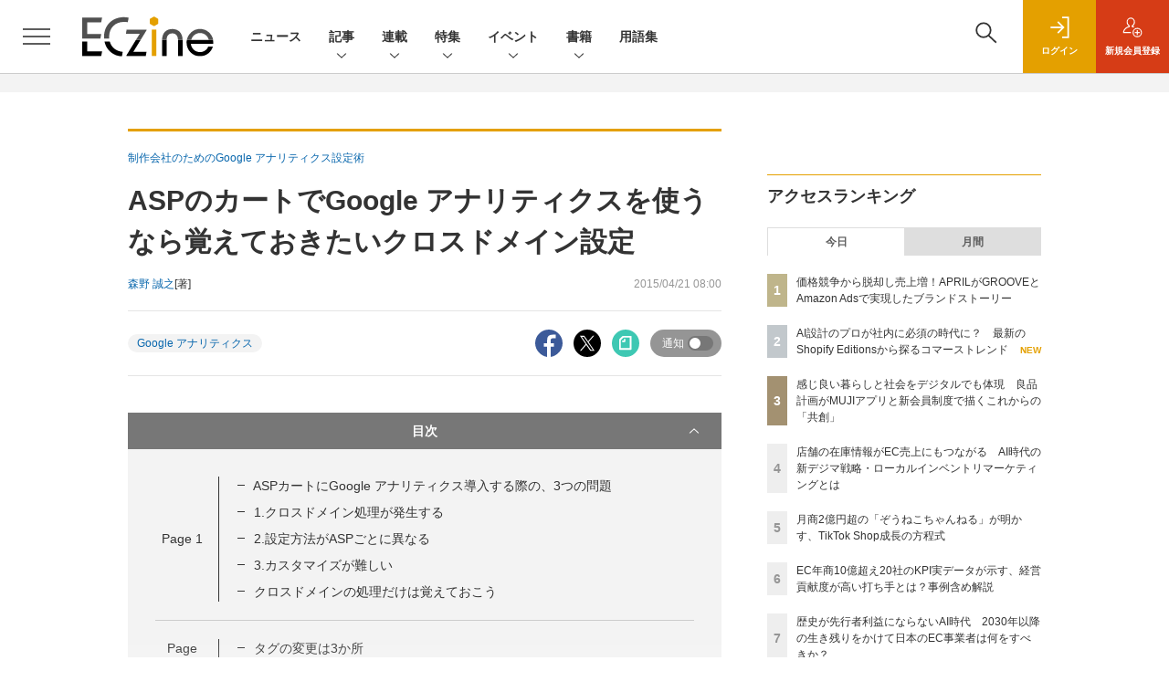

--- FILE ---
content_type: text/html; charset=UTF-8
request_url: https://eczine.jp/article/detail/1800?p=2
body_size: 43607
content:

    



<!DOCTYPE html>
<!--[if lte IE 8]>         <html class="no-js lt-ie8" lang="ja"> <![endif]-->
<!--[if gt IE 8]><!--> <html class="no-js gt-ie9" lang="ja"> <!--<![endif]--><head prefix="og: http://ogp.me/ns# fb: http://ogp.me/ns/fb# article: http://ogp.me/ns/article#">
<script>
var dataLayer = dataLayer || [];
dataLayer.push({
'trackPageview':'EC/article/detail/1800',
'member' : 'nonmember',
'corner' : '/corner/53',
'article_type' : '記事',
'employee_name' : '倭田 須美恵',
'publishtime' : '2015-04-21',
'timestamp' : '2026-01-22 12:57:33',
'author_name' : '森野 誠之',
});
</script><!-- Google Tag Manager -->
<script>(function(w,d,s,l,i){w[l]=w[l]||[];w[l].push({'gtm.start':
new Date().getTime(),event:'gtm.js'});var f=d.getElementsByTagName(s)[0],
j=d.createElement(s),dl=l!='dataLayer'?'&l='+l:'';j.async=true;j.src=
'https://www.googletagmanager.com/gtm.js?id='+i+dl;f.parentNode.insertBefore(j,f);
})(window,document,'script','dataLayer','GTM-KHD3KH');
</script>
<!-- End Google Tag Manager -->
  <meta charset="utf-8">
  <title>ASPのカートでGoogle アナリティクスを使うなら覚えておきたいクロスドメイン設定 (2/3)|ECzine（イーシージン）</title>
  <meta http-equiv="X-UA-Compatible" content="IE=edge">
  <meta name="viewport" content="width=device-width, initial-scale=1.0">
  <meta name="format-detection" content="telephone=no">
  <meta name="description" content="この連載では、制作会社の方々に向けてASPショッピングカートでのGoogle アナリティクスの設定方法をわかりやすく説明していきます。今回はどうしても発生してしまうクロスドメインの処理を中心に、基本的な設定について説明します。">
  <meta name="keywords" content="Google アナリティクス">
  <meta name="ROBOTS" content="NOODP">
  <meta name="robots" content="max-image-preview:large">
  <meta name="application-name" content="ECzine"/>
  <meta name="msapplication-config" content="browserconfig.xml" />
        <meta property="og:title" content="ASPのカートでGoogle アナリティクスを使うなら覚えておきたいクロスドメイン設定">
  <meta property="og:type" content="article">
  <meta property="og:url" content="http://eczine.jp/article/detail/1800">
  <meta property="og:image" content="https://eczine.jp/static/images/article/1800/396.png" />
  <meta property="og:image" content="https://eczine.jp/static/images/article/1800/396.png" />
    <meta property="og:image:width" content="396">
  <meta property="og:image:height" content="303">
    <meta property="og:site_name" content="ECzine">
  <meta property="og:description" content="この連載では、制作会社の方々に向けてASPショッピングカートでのGoogle アナリティクスの設定方法をわかりやすく説明していきます。今回はどうしても発生してしまうクロスドメインの処理を中心に、基本的な設定について説明します。">
  <meta property="fb:admins" content="100002509171990">
  
  <meta name="twitter:card" content="summary_large_image">
  <meta name="twitter:site" content="ECzine_jp">
      <meta name="cXenseParse:url" content="https://eczine.jp/article/detail/1800">
<meta name="cxenseparse:sho-article-type" content="記事">
<meta name="cxenseparse:sho-article-title" content="ASPのカートでGoogle アナリティクスを使うなら覚えておきたいクロスドメイン設定">
<meta name="cxenseparse:sho-corner" content="制作会社のためのGoogle アナリティクス設定術">
<meta name="cxenseparse:sho-corner-id" content="53">
    <meta name="cxenseparse:sho-tag" content="Google アナリティクス">
<meta name="cxenseparse:sho-author" content="森野 誠之">
  <meta name="cxenseparse:sho-publish-y" content="2015">
<meta name="cxenseparse:sho-publish-m" content="201504">
<meta name="cxenseparse:sho-publish-d" content="20150421">
<meta name="cxenseparse:recs:publishtime" content="2015-04-21T08:00:00+09:00">
  <meta name="cxenseparse:recs:image" content="https://eczine.jp/static/images/article/1800/200.gif"/>
<meta name="cxenseparse:sho-articlepath" content="detail/1800">

      
                    
                                <link rel="canonical" href="https://eczine.jp/article/detail/1800?p=2"/>
        <meta name="cXenseParse:pageclass" content="article"/>
    <link rel="alternate" type="application/rss+xml" href="/rss/new/index.xml" title="RSS new article">
  <link rel="shortcut icon" href="/favicon2.ico">

    <link rel="stylesheet" href="//eczine-cdn.shoeisha.jp/static/templates/css/bootstrap.custom.css">
  <link href="//eczine-cdn.shoeisha.jp/static/templates/css/main-eczine.css" rel="stylesheet" type="text/css">
  <link href="//eczine-cdn.shoeisha.jp/static/templates/css/eczine.css?v1" rel="stylesheet" type="text/css">
  <link href="//eczine-cdn.shoeisha.jp/static/templates/css/scroll-hint.css" rel="stylesheet" type="text/css">

           <link href="//eczine-cdn.shoeisha.jp/static/common/css/lightbox.css" type="text/css" rel="stylesheet" media="all" />
    <link rel="stylesheet" href="//eczine-cdn.shoeisha.jp/static/common/lib/slick/slick.css">
    <link rel="stylesheet" href="//eczine-cdn.shoeisha.jp/static/common/lib/slick/slick-theme.css">
  <!--[if lt IE 9]>
  <script src="//eczine-cdn.shoeisha.jp/static/common/js/html5.js"></script>
  <![endif]-->
  <script async src="https://securepubads.g.doubleclick.net/tag/js/gpt.js"></script>
  <script>
    window.googletag = window.googletag || {cmd: []};
  </script>

  <script src="//eczine-cdn.shoeisha.jp/static/templates/lib/js/bootstrap.min.js" defer></script>
    <script src="//eczine-cdn.shoeisha.jp/static/templates/lib/js/jquery-3.5.1.min.js"></script>
    <script src="//eczine-cdn.shoeisha.jp/static/common/js/respond.min.js"></script>
  <script src="//eczine-cdn.shoeisha.jp/static/templates/js/main.js" defer></script>
  <script src="//eczine-cdn.shoeisha.jp/static/templates/js/lazysizes.min.js"></script>

  <script src="//eczine-cdn.shoeisha.jp/static/templates/js/dpf.js?20220525"></script>
        <script src="//eczine-cdn.shoeisha.jp/static/templates/js/function_v2.js?v1"></script>
  <script src="//eczine-cdn.shoeisha.jp/static/common/js/embed.js"></script>
  <script src="//eczine-cdn.shoeisha.jp/static/templates/js/scroll-hint.min.js"></script>

    <script src="//eczine-cdn.shoeisha.jp/static/common/js/lightbox.min.js" type="text/javascript"></script>
    <script src="//eczine-cdn.shoeisha.jp/static/common/js/jquery.lazyload.min.js" type="text/javascript"></script>
    <script src="//eczine-cdn.shoeisha.jp/static/templates/lib/js/popper.min.js"></script>
        <script type="text/javascript" src="//eczine-cdn.shoeisha.jp/static/templates/js/slick.min.js"></script>
            <script>
      window._izq = window._izq || [];
      window._izq.push(["init", { "auto_prompt" : false } ]);
      $(function() {
        if ('function' ===  typeof window._izooto && 'function' ===  typeof window._izooto.getStorage && window._izooto.getStorage('iztoken').length > 0) {
          $('.push_button').html('プッシュ通知ON');
        }
      });
    </script>
    <script async="true" src="//cdn.izooto.com/scripts/3c251b930164edbaca3519a07be74218d40c5fc1.js"></script>
<script>
  $(function() {
    $('.c-article_rating_btn').on('click', function (e) {
        if ($('.c-review_count')) {
            var review = $('.c-review_count')[0].dataset.review;
            var article_id = $('.c-review_count')[0].dataset.articleId;
        } else {
            return false;
        }
        if ( review == 'reviewing' ) {
              $(this).removeClass('on');
        }

        var data = {};
        var method = 'add';
        if (review == 'reviewing') {
            method = 'delete';
        }
        var url = '/api/rating/' + method + '/' + article_id;
        $.ajax({
            type: "POST",
            url: url,
            data: data,
            success: function (data) {
                if (data.status != "0") {
                    var counter = 1;
                    if (data.message == 'none') {
                        counter = -1;
                    }
                    $('.c-review_count').text(data.count);
                    $('.c-review_count').each(function (i, v) {
                        v.dataset.count = parseInt(v.dataset.count) + counter;
                        v.dataset.review = data.message
                    });

                }
            },
            error: function (data) {
            }
        });
    });

    $('[data-bs-toggle="tooltip"]').tooltip()
  });
</script>
  <script type="text/javascript">
    // Ad
    init_dpf();

    var mobile_flag;
    var view_mode;

        $(function(){
      if ((navigator.userAgent.indexOf('iPhone') > 0 || navigator.userAgent.indexOf('iPod') > 0 || navigator.userAgent.indexOf('Android') > 0)) {
        $('.login_button').removeAttr('data-toggle');
        $('.login_button').attr('href', 'https://shoeisha.jp/users/login/eczine?ref=/article/detail/1800?p=2');
      }
    });

    if ((navigator.userAgent.indexOf('iPhone') > 0 || navigator.userAgent.indexOf('iPad') > 0)
    //if ((navigator.userAgent.indexOf('iPhone') > 0 && navigator.userAgent.indexOf('iPad') == -1)
      || navigator.userAgent.indexOf('iPod') > 0 || navigator.userAgent.indexOf('Android') > 0)
        mobile_flag = 1;

    $(function(){
    });
  </script>
    

<!-- Cxense script start -->
<script type="text/javascript">
  
  function cxHasLocalStorage() {
    try { return typeof window.localStorage === 'object' && typeof window.localStorage.getItem === 'function'; } catch (e) { return false; }
  }
  function cx_getOptOutStatus(key) {
    var status = false;
    if (cxHasLocalStorage()) {
      var optedOut = window.localStorage.getItem(key);
      if (optedOut && optedOut === 'true') {
        status = true;
      }
    }
    return status;
  }
  var cX = cX || {};
  cX.callQueue = cX.callQueue || [];
  if (cx_getOptOutStatus('cx_optOut')) {
    cX.callQueue.push(['requireConsent']);
    cX.callQueue.push(['clearIds']);
  }
  cX.CCE = cX.CCE || {}; cX.CCE.callQueue = cX.CCE.callQueue || [];
  cX.callQueue.push(['setSiteId', '1139585087115861191']);

  var cx_props = cx_props || {}; cx_props['k'] = [];
  var cpl = [];
  var spl = [];
  cX.callQueue.push(['invoke', function() {
    var cp = {}, sa = {};
    var cpMaxLen = 40;
    var cpKeyLen = 20;
    try{
      var refhost = cX.library._findRealReferrer().split('/')[2];
      if(refhost && location.hostname !== refhost) {
        cp["referrer_host"] = sa["referrer_host_S"] = refhost.slice(0,cpMaxLen);
      }
    }catch(e){}
    var u = ["utm_source", "utm_medium", "utm_term", "utm_content", "utm_campaign"];
    if((typeof(spl) !== "undefined") && (Object.prototype.toString.call(spl) === "[object Array]")) {
      Array.prototype.push.apply(u, spl);
    }
    if(location.search) location.search.substring(1).split("&").forEach(function(k){
      try{
        var v = k.split("=");
        if(v[0].slice(0,3)==="cx_" && v[1]) {
          sa[v[0].replace(/^cx_/,"")+"_S"] = decodeURIComponent(v[1]).slice(0,cpMaxLen);
        } else if(u.indexOf(v[0].toLowerCase())!==-1 && v[1]) {
          cp[v[0].toLowerCase().slice(0,cpKeyLen)] = sa[v[0].toLowerCase()+"_S"] = decodeURIComponent(v[1]).slice(0,cpMaxLen);
        } else if((typeof(cpl) !== "undefined") && (Object.prototype.toString.call(cpl) === "[object Array]") && (cpl.indexOf(v[0].toLowerCase())!==-1 && v[1])) {
          cp[v[0].toLowerCase().slice(0,cpKeyLen)] = decodeURIComponent(v[1]).slice(0,cpMaxLen);
        }
      }catch(e){}
    });
    if(!cX.getUserId(false)) {
      cp["newuser"] = sa["newuser_S"] = "true";
    }
    else {
      try{
        var t = new Date().getTime() - parseInt(cX.library.m_atfr.match(/altm=(\d+)/)[1]);
        if (t >= 1000*60*30) {
          cX.stopAllSessionAnnotations();
          var da = Math.floor(t/(1000*60*60*24));
          if(da < 1) {
            cp["elapsed"] = sa["elapsed_S"] = "\u0031\u65E5\u4EE5\u5185";
          } else if(da < 7) {
            cp["elapsed"] = sa["elapsed_S"] = String(da)+"\u65E5\u3076\u308A";
          } else if(da < 31) {
            cp["elapsed"] = sa["elapsed_S"] = String(Math.floor(da/7))+"\u9031\u9593\u3076\u308A";
          } else if(da < 365) {
            cp["elapsed"] = sa["elapsed_S"] = String(Math.floor(da/31))+"\u30F6\u6708\u3076\u308A";
          } else {
            cp["elapsed"] = sa["elapsed_S"] = "1\u5E74\u4EE5\u4E0A";
          }
        }
      } catch(e) {}
    }
    var cx_eu = cX.getCookie('eu');
    if (cx_eu){
        cX.setCustomParameters({'status': 'login'});
        cX.addExternalId({'id': cx_eu, 'type': 'sho'});
    }
    if (typeof eU !== 'undefined' && typeof eU.isLoggingIn === 'function') {
        cX.setCustomParameters({'logging_in': eU.isLoggingIn()});
    }

    var originalRef=document.referrer;
    if(originalRef.match(/faeb92b469b40c9d72e4-dc920caace12a27e58d45a42e86d29a2\.ssl\.cf2\.rackcdn\.com\/generic_v[0-9]+\.html/) || originalRef.match(/cdn\.cxpublic\.com\/generic_v[0-9]+\.html/)){
        sa["cx_source_S"] = "cxrecs";
    }
    if(Object.keys(cp).length>0) {
      cX.setCustomParameters(cp);
    }
    if(Object.keys(sa).length>0) {
      cX.startSessionAnnotation(sa);
    }
    try {
      "newuser_S" in cX.library._getSessionAnnotations() && cx_props['k'].push("newuser");
    } catch(e) {}
  }]);
    cX.callQueue.push(['setCustomParameters', { 'page': '2' }]);
  cX.CCE.callQueue.push(['sendPageViewEvent','sho', '15407cc43187c9b0981171abc4e9b4dc4e1d7c22']);
</script>
<script type="text/javascript">
  (function(d,s,e,t){e=d.createElement(s);e.type='text/java'+s;e.async='async';e.src='https://cdn.cxense.com/cx.cce.js';t=d.getElementsByTagName(s)[0];t.parentNode.insertBefore(e,t);})(document,'script');
</script>
<script>(function(src){var a=document.createElement("script");a.type="text/javascript";a.async=true;a.src=src;var b=document.getElementsByTagName("script")[0];b.parentNode.insertBefore(a,b)})("https://experience-ap.piano.io/xbuilder/experience/load?aid=lefl6S1gpj");</script>
<!-- Cxense script end -->
<!-- Cxense Customized script start -->
<script type="text/javascript">
  window.cXcustom = window.cXcustom || function() {(window.cXcustom.q = window.cXcustom.q || []).push(arguments)};
  cX.callQueue.push(['invoke', function() {
    var cx_reading_params = {origin: "sho-web", persistedQueryId: "15407cc43187c9b0981171abc4e9b4dc4e1d7c22"};
    cXcustom("scrollDepth", function(pos){cX.sendEvent("scroll", {pos_entire_page:String(pos)+'%'}, cx_reading_params);} , 0, '', false, 1000);
    cXcustom("scrollDepth", function(pos){cX.sendEvent("scroll", {pos_in_article:String(pos)+'%'}, cx_reading_params);}, 1, 'article_body_block', false, 1000);
    cXcustom("clickedTracker", function(func, obj){func("clicked", obj, cx_reading_params)});
    cX.loadScript("/static/common/js/cx-custom.js");
  }]);
</script>
<!-- Cxense Customized script end -->
<!-- Facebook Pixel Code -->
<script>!function(f,b,e,v,n,t,s){if(f.fbq)return;n=f.fbq=function(){n.callMethod?n.callMethod.apply(n,arguments):n.queue.push(arguments)};if(!f._fbq)f._fbq=n;n.push=n;n.loaded=!0;n.version='2.0';n.queue=[];t=b.createElement(e);t.async=!0;t.src=v;s=b.getElementsByTagName(e)[0];s.parentNode.insertBefore(t,s)}(window,document,'script','https://connect.facebook.net/en_US/fbevents.js');fbq('init', '1704151296468367'); fbq('track', 'PageView');</script><noscript><img height="1" width="1" src="https://www.facebook.com/tr?id=1704151296468367&ev=PageView&noscript=1"/></noscript>
<!-- End Facebook Pixel Code -->
</head>


<body id="Detail">
<!-- Google Tag Manager (noscript) -->
<noscript><iframe src="https://www.googletagmanager.com/ns.html?id=GTM-KHD3KH"
height="0" width="0" style="display:none;visibility:hidden"></iframe></noscript>
<!-- End Google Tag Manager (noscript) -->
<div id="fb-root"></div>
  <script>(function(d, s, id) {
    var js, fjs = d.getElementsByTagName(s)[0];
    if (d.getElementById(id)) return;
    js = d.createElement(s); js.id = id;
    js.async=true;
    js.src = 'https://connect.facebook.net/ja_JP/sdk.js#xfbml=1&version=v3.2';
    fjs.parentNode.insertBefore(js, fjs);
  }(document, 'script', 'facebook-jssdk'));</script>


<div class="l-page">
  <div class="c-modal c-loginmodal" data-modal="login">
  <div class="c-modal_inner">
    <div class="c-modal_dialog">
      <div class="c-loginmodal_header">
        <div class="c-loginmodal_header_bar">
          <div class="c-loginmodal_header_inner">
            <div class="c-loginmodal_header_logo"><img src="//eczine-cdn.shoeisha.jp/static/templates/img/common/logo_eczine.svg" alt="ASPのカートでGoogle アナリティクスを使うなら覚えておきたいクロスドメイン設定 (2/3)|ECzine（イーシージン）"></div>
            <div class="c-loginmodal_header_id"><img src="//eczine-cdn.shoeisha.jp/static/templates/img/common/logo_id.png" alt="SHOEISHA iD"></div>
          </div>
        </div>
      </div>
      <div class="c-loginmodal_body">
        <p id="valid_message"></p>
        <form action="https://eczine.jp/user/login" method="POST">
          <input type="hidden" name="ref" value="/article/detail/1800?p=2">
          <div class="c-loginmodal_formgroup">
            <div class="c-loginmodal_formitem row">
              <label for="email" class="col-form-label"><svg class="icon"><use xlink:href="https://eczine.jp/static/templates/img/common/sprite.svg?v1#icon-mail"/></svg>メールアドレス</label>
              <div>
                <input type="email" id="email" name="email" class="form-control" placeholder="sample@eczine.jp" required>
              </div>
            </div>
            <div class="c-loginmodal_formitem row">
              <label for="password" class="col-form-label"><svg class="icon"><use xlink:href="https://eczine.jp/static/templates/img/common/sprite.svg?v1#icon-password"/></svg>パスワード</label>
              <div>
                <input type="password" id="password" name="password" class="form-control" required>
              </div>
              <div class="c-loginmodal_formitem_notes">
                <p><a href="https://shoeisha.jp/users/password">パスワードを忘れた場合はこちら</a></p>
              </div>
            </div>
          </div>
                    <div class="c-loginmodal_login">
            <button type="submit" class="c-btn -fluid">ログイン</button>
          </div>
        </form>
        <div class="c-loginmodal_notes">
          <p>※旧SEメンバーシップ会員の方は、同じ登録情報（メールアドレス＆パスワード）でログインいただけます</p>
        </div>
      </div>
      <div class="c-close c-modal_close"><button type="button" class="c-close_btn c-modal_close_btn" aria-label="閉じる"><span class="c-close_icon c-modal_close_icon"></span></button></div>
    </div>
  </div>
</div>

<script>
  $(function(){
    if (location.hash.indexOf('#login_e') == 0){
      $('#valid_message').html('<font color="red"><b>IDまたはパスワードが違います。</b></font>');
      $('.l-modal_overlay').addClass('is-active');
      $('.c-modal').addClass('is-active');
    }
  });
</script>

    <header class="l-header">
  <div class="l-header_bar">
    <div class="l-header_inner">
      <div class="l-header_togglemenu">
        <span class="">
          <button type="button" class="l-header_togglemenu_btn" data-megamenu="allmenu" aria-label="メニューを開く"><span class="l-header_togglemenu_icon"></span></button>
        </span>
      </div>
      <div class="l-header_logo ga_nav">
                <a href="/"><img src="//eczine-cdn.shoeisha.jp/static/templates/img/common/logo_eczine_h.svg" alt="ASPのカートでGoogle アナリティクスを使うなら覚えておきたいクロスドメイン設定 (2/3)|ECzine（イーシージン）"></a>
              </div>
      <div class="l-header_globalnav ga_nav">
        <ul class="l-header_globalnav_list">
                                  <li class="l-header_globalnav_listitem">
              <a href="/news"  class="l-header_globalnav_link">                              ニュース
                            </a>            </li>
                                              <li class="l-header_globalnav_listitem">
                                            <button type="button" class="l-header_globalnav_btn" data-megamenu="articles">
                記事<svg class="icon"><use xlink:href="https://eczine.jp/static/templates/img/common/sprite.svg?v1#icon-arrow_down"/></svg>
                </button>
                                        </li>
                                              <li class="l-header_globalnav_listitem">
                                            <button type="button" class="l-header_globalnav_btn" data-megamenu="corners">
                連載<svg class="icon"><use xlink:href="https://eczine.jp/static/templates/img/common/sprite.svg?v1#icon-arrow_down"/></svg>
                </button>
                                        </li>
                                              <li class="l-header_globalnav_listitem">
                                            <button type="button" class="l-header_globalnav_btn" data-megamenu="feature">
                特集<svg class="icon"><use xlink:href="https://eczine.jp/static/templates/img/common/sprite.svg?v1#icon-arrow_down"/></svg>
                </button>
                                        </li>
                                                                                <li class="l-header_globalnav_listitem">
                                            <button type="button" class="l-header_globalnav_btn" data-megamenu="event">
                イベント<svg class="icon"><use xlink:href="https://eczine.jp/static/templates/img/common/sprite.svg?v1#icon-arrow_down"/></svg>
                </button>
                                        </li>
                                                                                <li class="l-header_globalnav_listitem">
                                            <button type="button" class="l-header_globalnav_btn" data-megamenu="books">
                書籍<svg class="icon"><use xlink:href="https://eczine.jp/static/templates/img/common/sprite.svg?v1#icon-arrow_down"/></svg>
                </button>
                                        </li>
                                              <li class="l-header_globalnav_listitem">
              <a href="/word"  class="l-header_globalnav_link">                              用語集
                            </a>            </li>
                              </ul>
      </div>
      <div class="l-header_functionnav">
        <ul class="l-header_functionnav_list">
          <li class="l-header_functionnav_listitem -search"><button type="button" class="l-header_functionnav_btn l-header_search_btn" data-megamenu="search"><span class="l-header_functionnav_btn_inner"><svg class="icon"><use xlink:href="https://eczine.jp/static/templates/img/common/sprite.svg?v1#icon-search"/></svg></span><span class="l-header_search_icon"></span></button></li>
          

<script>
  $(function(){


    if (location.hash.indexOf('#login_e') == 0){
      $('#valid_message').html('<font color="red"><b>IDまたはパスワードが違います。</b></font>');
      $('#modal_login').modal('show')
    }
  });
</script>

    <li class="l-header_functionnav_listitem -login">
    <button type="button" class="l-header_functionnav_btn c-modal_trigger" data-modal="login"><span class="l-header_functionnav_btn_inner"><svg class="icon"><use xlink:href="https://eczine.jp/static/templates/img/common/sprite.svg?v1#icon-login"/></svg>ログイン</span></button>
  </li>
  <li class="l-header_functionnav_listitem -regist ga-register-link"><a href="/user/regist/?ref=/article/detail/1800?p=2&amp;utm_source=eczine.jp&amp;utm_medium=self&amp;utm_campaign=regist&amp;utm_term=/article/detail/1800" class="l-header_functionnav_btn"><span class="l-header_functionnav_btn_inner"><svg class="icon"><use xlink:href="https://eczine.jp/static/templates/img/common/sprite.svg?v1#icon-regist"/></svg>新規<br class="hidden-up-md">会員登録</span></a></li>
          </ul>
      </div>
    </div>
  </div>
</header>  <div class="l-megamenu ga_nav" data-nosnippet>
  <div class="l-megamenu_overlay"></div>
  <div class="l-megamenu_item" data-megamenu="allmenu">
    <div class="l-megamenu_inner container">
              
<div class="l-megamenu_functionnav">
  <div class="l-megamenu_functionnav_search">
    <form action="/search/" name="search" method="GET">
      <div class="c-search">
        <input type="search" name="q" placeholder="" title="" class="c-input"><button type="submit" class="c-search_btn"><svg class="icon" aria-label="検索"><use xlink:href="https://eczine.jp/static/templates/img/common/sprite.svg?v1#icon-search"/></svg></button>
      </div>
    </form>
  </div>
  <div class="l-megamenu_functionnav_usermenu d-none d-md-block">
    <ul class="l-megamenu_functionnav_usermenu_list">
      

<script>
  $(function(){


    if (location.hash.indexOf('#login_e') == 0){
      $('#valid_message').html('<font color="red"><b>IDまたはパスワードが違います。</b></font>');
      $('#modal_login').modal('show')
    }
  });
</script>

    <li class="l-footer_functionnav_usermenu_listitem"><button type="button" class="c-btn -fluid -login c-modal_trigger" data-modal="login"><svg class="icon"><use xlink:href="https://eczine.jp/static/templates/img/common/sprite.svg?v1#icon-login"/></svg>ログイン</button></li>
  <li class="l-footer_functionnav_usermenu_listitem ga-register-link"><a href="/user/regist/?ref=/article/detail/1800?p=2&amp;utm_source=eczine.jp&amp;utm_medium=self&amp;utm_campaign=regist&amp;utm_term=/article/detail/1800" class="c-btn -fluid -regist"><svg class="icon"><use xlink:href="https://eczine.jp/static/templates/img/common/sprite.svg?v1#icon-regist"/></svg>新規会員登録</a></li>
      </ul>
  </div>
  <div class="l-megamenu_functionnav_links">
    <ul class="l-megamenu_functionnav_links_list">
	  	<li class="l-megamenu_functionnav_links_listitem"><a href="https://x.com/ECzine_jp" target="_blank"><img src="//eczine-cdn.shoeisha.jp/static/templates/img/icon/icon_x.svg" alt="X"></a></li>
  		<li class="l-megamenu_functionnav_links_listitem"><a href="https://www.facebook.com/eczine/" target="_blank"><img src="//eczine-cdn.shoeisha.jp/static/templates/img/icon/icon_facebook.svg" alt="facebook"></a></li>
            <li class="l-megamenu_functionnav_links_listitem"><a href="/ml/backnumber" class="l-megamenu_functionnav_link l-megamenu_navimenuClass">メールバックナンバー<svg class="icon hidden-up-md"><use xlink:href="https://eczine.jp/static/templates/img/common/sprite.svg?v1#icon-linkarrow"/></svg></a></li>
    </ul>
  </div>
  <div class="l-megamenu_functionnav_cta">
    <ul class="l-megamenu_functionnav_cta_list">
      <li class="l-megamenu_functionnav_cta_listitem"><a href="/offering" class="c-btn -fluid -outline l-megamenu_navimenuClass">記事掲載のご依頼</a></li>      <li class="l-megamenu_functionnav_cta_listitem"><a href="https://www.shoeisha.co.jp/ad" class="c-btn -fluid -outline l-megamenu_navimenuClass">広告掲載のご案内</a></li>    </ul>
  </div>
</div>

              
<div class="c-stacknav l-megamenu_stacknav">
  <ul class="c-stacknav_list">
          <li class="c-stacknav_listitem">
      <a href="/news"  class="c-stachnav_heading">ニュース<svg class="icon"><use xlink:href="https://eczine.jp/static/templates/img/common/sprite.svg?v1#icon-linkarrow"/></svg></a>
      <div class="c-stacknav_details">
        <ul class="l-megamenu_medialist row row-cols-sm-2 g-3">
                    <li>
            <div class="l-megamenu_media">
                            <div class="l-megamenu_media_content">
                <p class="l-megamenu_media_heading"><a href="/article/detail/17849">デジタルガレージとDGビジネステクノロジー、AI検索最適化支援を開始</a></p>
              </div>                  
            </div>
          </li>
                    <li>
            <div class="l-megamenu_media">
                            <div class="l-megamenu_media_content">
                <p class="l-megamenu_media_heading"><a href="/article/detail/17848">オーディオテクニカ、ecbeingで法人向けECサイトを構築</a></p>
              </div>                  
            </div>
          </li>
                    <li>
            <div class="l-megamenu_media">
                            <div class="l-megamenu_media_content">
                <p class="l-megamenu_media_heading"><a href="/article/detail/17846">楽天ポイントカード、京王ストア各店で2026年2月より利用可能に</a></p>
              </div>                  
            </div>
          </li>
                  </ul>
      </div>
    </li>
              <li class="c-stacknav_listitem">
      <a href="/article"  class="c-stachnav_heading">新着記事一覧<svg class="icon"><use xlink:href="https://eczine.jp/static/templates/img/common/sprite.svg?v1#icon-linkarrow"/></svg></a>
      <div class="c-stacknav_details">
        <ul class="l-megamenu_medialist row row-cols-sm-2 g-3">
                    <li class="">
            <div class="l-megamenu_media">
              <figure class="l-megamenu_media_img">
              <img data-src="//eczine-cdn.shoeisha.jp/static/images/article/17792/17792_th.jpg" alt="" width="200" height="150" class="lazyload">
              <noscript>
                <img src="//eczine-cdn.shoeisha.jp/static/images/article/17792/17792_th.jpg" alt="" width="200" height="150">
              </noscript>
              </figure>
              <div class="l-megamenu_media_content">
                <p class="l-megamenu_media_heading">
                <a href="/article/detail/17792">AI設計のプロが社内に必須の時代に？　最新のShopify Editionsから探るコマーストレンド
                                </a>
                </p>
              </div>
            </div>
          </li>
                    <li class="medialist_multi">
            <div class="l-megamenu_media">
              <figure class="l-megamenu_media_img">
              <img data-src="//eczine-cdn.shoeisha.jp/static/images/article/17667/17667_th.jpg" alt="" width="200" height="150" class="lazyload">
              <noscript>
                <img src="//eczine-cdn.shoeisha.jp/static/images/article/17667/17667_th.jpg" alt="" width="200" height="150">
              </noscript>
              </figure>
              <div class="l-megamenu_media_content">
                <p class="l-megamenu_media_heading">
                <a href="/article/detail/17667">感じ良い暮らしと社会をデジタルでも体現　良品計画がMUJIアプリと新会員制度で描くこれからの「共創」
                                </a>
                </p>
              </div>
            </div>
          </li>
                    <li class="medialist_multi">
            <div class="l-megamenu_media">
              <figure class="l-megamenu_media_img">
              <img data-src="//eczine-cdn.shoeisha.jp/static/images/article/17699/17699_th.jpg" alt="" width="200" height="150" class="lazyload">
              <noscript>
                <img src="//eczine-cdn.shoeisha.jp/static/images/article/17699/17699_th.jpg" alt="" width="200" height="150">
              </noscript>
              </figure>
              <div class="l-megamenu_media_content">
                <p class="l-megamenu_media_heading">
                <a href="/article/detail/17699">店舗の在庫情報がEC売上にもつながる　AI時代の新デジマ戦略・ローカルインベントリマーケティングとは
                                </a>
                </p>
              </div>
            </div>
          </li>
                  </ul>

                                          
      </div>
    </li>

              <li class="c-stacknav_listitem">
      <a href="/article/corner" class="c-stachnav_heading">連載一覧<svg class="icon"><use xlink:href="https://eczine.jp/static/templates/img/common/sprite.svg?v1#icon-linkarrow"/></svg></a>
      <div class="c-stacknav_details">
        <ul class="l-megamenu_medialist row row-cols-sm-2 g-3">
                                <li class="">
              <div class="l-megamenu_media">
                <figure class="l-megamenu_media_img">
                                  <img data-src="//eczine-cdn.shoeisha.jp/static/images/article/17699/17699_th.jpg" alt="" width="200" height="150" class="lazyload">
                  <noscript>
                    <img src="//eczine-cdn.shoeisha.jp/static/images/article/17699/17699_th.jpg" alt="" width="200" height="150">
                  </noscript>
                  </figure>
                  <div class="l-megamenu_media_content">
                    <p class="l-megamenu_media_heading">
                    <a href="/article/corner/294">押さえておきたい！ECトレンド図鑑</a>
                    </p>
                  </div>
                              </div>
            </li>
                                          <li class="medialist_multi">
              <div class="l-megamenu_media">
                <figure class="l-megamenu_media_img">
                                  <img data-src="//eczine-cdn.shoeisha.jp/static/images/article/17632/17632_th.jpg" alt="" width="200" height="150" class="lazyload">
                  <noscript>
                    <img src="//eczine-cdn.shoeisha.jp/static/images/article/17632/17632_th.jpg" alt="" width="200" height="150">
                  </noscript>
                  </figure>
                  <div class="l-megamenu_media_content">
                    <p class="l-megamenu_media_heading">
                    <a href="/article/corner/293">勝つD2C　注目ブランド大研究</a>
                    </p>
                  </div>
                              </div>
            </li>
                                          <li class="medialist_multi">
              <div class="l-megamenu_media">
                <figure class="l-megamenu_media_img">
                                  <img data-src="//eczine-cdn.shoeisha.jp/static/images/article/17574/17574_th.jpg" alt="" width="200" height="150" class="lazyload">
                  <noscript>
                    <img src="//eczine-cdn.shoeisha.jp/static/images/article/17574/17574_th.jpg" alt="" width="200" height="150">
                  </noscript>
                  </figure>
                  <div class="l-megamenu_media_content">
                    <p class="l-megamenu_media_heading">
                    <a href="/article/corner/292">次なる顧客体験へ　大手企業の目線</a>
                    </p>
                  </div>
                              </div>
            </li>
                                                                                                                                                    </ul>
      </div>
    </li>
              <li class="c-stacknav_listitem">
      <div class="c-stachnav_heading">特集</div>
      <div class="c-stacknav_details">
          <ul class="l-megamenu_medialist row row-cols-sm-2 g-3">
                        <li>
              <div class="l-megamenu_media">
                <figure class="l-megamenu_media_img">
                  <img data-src="//eczine-cdn.shoeisha.jp/static/images/freepage/89/brandgrowth_300.png" alt="知名度向上・売上アップにつながるブランドの育て方" class="lazyload">
                  <noscript>
                    <img src="//eczine-cdn.shoeisha.jp/static/images/freepage/89/brandgrowth_300.png" alt="知名度向上・売上アップにつながるブランドの育て方">
                  </noscript>
                </figure>
                <div class="l-megamenu_media_content">
                  <p class="l-megamenu_media_heading">
                    <a href="https://eczine.jp/brandgrowth" target="_blank"></a>知名度向上・売上アップにつながるブランドの育て方
                  </p>
                </div>
              </div>
            </li>
                        <li>
              <div class="l-megamenu_media">
                <figure class="l-megamenu_media_img">
                  <img data-src="//eczine-cdn.shoeisha.jp/static/images/megamenu/46/300250_social.png" alt="ソーシャルコマースは買い物をどう進化させるか" class="lazyload">
                  <noscript>
                    <img src="//eczine-cdn.shoeisha.jp/static/images/megamenu/46/300250_social.png" alt="ソーシャルコマースは買い物をどう進化させるか">
                  </noscript>
                </figure>
                <div class="l-megamenu_media_content">
                  <p class="l-megamenu_media_heading">
                    <a href="https://eczine.jp/socialcommerce" target="_blank"></a>ソーシャルコマースは買い物をどう進化させるか
                  </p>
                </div>
              </div>
            </li>
                        <li>
              <div class="l-megamenu_media">
                <figure class="l-megamenu_media_img">
                  <img data-src="//eczine-cdn.shoeisha.jp/static/images/megamenu/44/300.png" alt="ライバルが多いECモールでも輝くブランドになる方法" class="lazyload">
                  <noscript>
                    <img src="//eczine-cdn.shoeisha.jp/static/images/megamenu/44/300.png" alt="ライバルが多いECモールでも輝くブランドになる方法">
                  </noscript>
                </figure>
                <div class="l-megamenu_media_content">
                  <p class="l-megamenu_media_heading">
                    <a href="https://eczine.jp/mall" target="_blank"></a>ライバルが多いECモールでも輝くブランドになる方法
                  </p>
                </div>
              </div>
            </li>
                        <li>
              <div class="l-megamenu_media">
                <figure class="l-megamenu_media_img">
                  <img data-src="//eczine-cdn.shoeisha.jp/static/images/megamenu/49/amazonads.png" alt="Amazon Ads パートナー導入から成功までの完全ガイド" class="lazyload">
                  <noscript>
                    <img src="//eczine-cdn.shoeisha.jp/static/images/megamenu/49/amazonads.png" alt="Amazon Ads パートナー導入から成功までの完全ガイド">
                  </noscript>
                </figure>
                <div class="l-megamenu_media_content">
                  <p class="l-megamenu_media_heading">
                    <a href="https://eczine.jp/amazon-ads" ></a>Amazon Ads パートナー導入から成功までの完全ガイド
                  </p>
                </div>
              </div>
            </li>
                        <li>
              <div class="l-megamenu_media">
                <figure class="l-megamenu_media_img">
                  <img data-src="//eczine-cdn.shoeisha.jp/static/images/megamenu/40/btob-ec_300.png" alt="EC化率上昇の鍵を握るBtoB-ECの変革に迫る" class="lazyload">
                  <noscript>
                    <img src="//eczine-cdn.shoeisha.jp/static/images/megamenu/40/btob-ec_300.png" alt="EC化率上昇の鍵を握るBtoB-ECの変革に迫る">
                  </noscript>
                </figure>
                <div class="l-megamenu_media_content">
                  <p class="l-megamenu_media_heading">
                    <a href="https://eczine.jp/btob-ec" target="_blank"></a>EC化率上昇の鍵を握るBtoB-ECの変革に迫る
                  </p>
                </div>
              </div>
            </li>
                        <li>
              <div class="l-megamenu_media">
                <figure class="l-megamenu_media_img">
                  <img data-src="//eczine-cdn.shoeisha.jp/static/images/megamenu/42/ectoai_300.png" alt="EC業務に変革をもたらすAI　共存の先に見えるものとは" class="lazyload">
                  <noscript>
                    <img src="//eczine-cdn.shoeisha.jp/static/images/megamenu/42/ectoai_300.png" alt="EC業務に変革をもたらすAI　共存の先に見えるものとは">
                  </noscript>
                </figure>
                <div class="l-megamenu_media_content">
                  <p class="l-megamenu_media_heading">
                    <a href="https://eczine.jp/ectoai" target="_blank"></a>EC業務に変革をもたらすAI　共存の先に見えるものとは
                  </p>
                </div>
              </div>
            </li>
                      </ul>
      </div>
    </li>

              
                  <li class="c-stacknav_listitem">
      <a href="https://event.shoeisha.jp/eczday/" target="_blank" class="c-stachnav_heading">イベント<svg class="icon"><use xlink:href="https://eczine.jp/static/templates/img/common/sprite.svg?v1#icon-linkarrow"/></svg></a>
      <div class="c-stacknav_details">
        <section class="c-secondarysection">
                <div class="c-boxsection_eventindex">
          <div class="c-boxsection_eventindex_list">
              <div class="c-boxsection_eventindex_listitem_overview mb-3">
                <p class="c-boxsection_eventindex_listitem_logo">
                  <a href="https://event.shoeisha.jp/eczday/20251009" target="_blank">
<img data-src="//eczine-cdn.shoeisha.jp/static/images/article/17296/eczd25oct_1200.png" alt="【リアル×オンラインのハイブリッド開催】ECzine Day 2025 October （2025.10.9）" class="lazyload">
                  <noscript>
                    <img src="//eczine-cdn.shoeisha.jp/static/images/article/17296/eczd25oct_1200.png" alt="【リアル×オンラインのハイブリッド開催】ECzine Day 2025 October （2025.10.9）">
                  </noscript>
                  </a>
                </p>
                <div class="c-boxsection_eventindex_listitem_description">
                  <p><a href="https://event.shoeisha.jp/eczday/20251009" target="_blank"></a>【リアル×オンラインのハイブリッド開催】ECzine Day 2025 October （2025.10.9）<br></p>
                </div>
              </div>
          </div>
        </div>
        </section>
      </div>
    </li>
    
              
                  <li class="c-stacknav_listitem">
            <div class="c-stachnav_heading">書籍</div>
      <div class="c-stacknav_details">
                <ul class="c-stacknav_detailslist">
          <li class="">
                        <div class="c-stacknav_details">
              <ul class="l-megamenu_medialist row row-cols-sm-2 g-3">
                              <li>
                  <div class="l-megamenu_media">
                    <figure class="l-megamenu_media_img">
                      <img data-src="https://eczine.jp/static/images/freepage/77/978-4-7981-7308-5-1.jpg" alt="" width="200" height="150" class="lazyload">
                      <noscript>
                        <img src="https://eczine.jp/static/images/freepage/77/978-4-7981-7308-5-1.jpg" alt="" width="200" height="150">
                      </noscript>
                    </figure>
                    <div class="l-megamenu_media_content">
                      <p class="l-megamenu_media_heading"><a href="/book_morinoseiji" >「未経験・低予算・独学」でホームページリニューアルから始める小さい会社のウェブマーケティング必勝法</a></p>
                    </div>
                  </div>
                </li>
                              <li>
                  <div class="l-megamenu_media">
                    <figure class="l-megamenu_media_img">
                      <img data-src="https://eczine.jp/static/images/freepage/71/images/book.png" alt="" width="200" height="150" class="lazyload">
                      <noscript>
                        <img src="https://eczine.jp/static/images/freepage/71/images/book.png" alt="" width="200" height="150">
                      </noscript>
                    </figure>
                    <div class="l-megamenu_media_content">
                      <p class="l-megamenu_media_heading"><a href="/book_fujiwara" >『デジタルマーケティングでコマースを制すコンバージョンしてなんぼのECで売上をアップする方法』</a></p>
                    </div>
                  </div>
                </li>
                              <li>
                  <div class="l-megamenu_media">
                    <figure class="l-megamenu_media_img">
                      <img data-src="https://www.shoeisha.co.jp/static/book/cover/9784798168203.jpg" alt="" width="200" height="150" class="lazyload">
                      <noscript>
                        <img src="https://www.shoeisha.co.jp/static/book/cover/9784798168203.jpg" alt="" width="200" height="150">
                      </noscript>
                    </figure>
                    <div class="l-megamenu_media_content">
                      <p class="l-megamenu_media_heading"><a href="https://www.shoeisha.co.jp/book/detail/9784798168203" target="_blank">リアルな組織で実践！CX向上フレームワーク</a></p>
                    </div>
                  </div>
                </li>
                              <li>
                  <div class="l-megamenu_media">
                    <figure class="l-megamenu_media_img">
                      <img data-src="https://www.shoeisha.co.jp/static/book/cover/9784798164854.jpg" alt="" width="200" height="150" class="lazyload">
                      <noscript>
                        <img src="https://www.shoeisha.co.jp/static/book/cover/9784798164854.jpg" alt="" width="200" height="150">
                      </noscript>
                    </figure>
                    <div class="l-megamenu_media_content">
                      <p class="l-megamenu_media_heading"><a href="https://www.shoeisha.co.jp/book/detail/9784798164854" target="_blank">どこまでもロジカルに学ぶEC・通販ビジネスの儲かる仕組み</a></p>
                    </div>
                  </div>
                </li>
                              <li>
                  <div class="l-megamenu_media">
                    <figure class="l-megamenu_media_img">
                      <img data-src="https://www.shoeisha.co.jp/static/book/cover/9784798164861.jpg" alt="" width="200" height="150" class="lazyload">
                      <noscript>
                        <img src="https://www.shoeisha.co.jp/static/book/cover/9784798164861.jpg" alt="" width="200" height="150">
                      </noscript>
                    </figure>
                    <div class="l-megamenu_media_content">
                      <p class="l-megamenu_media_heading"><a href="https://www.shoeisha.co.jp/book/detail/9784798164861" target="_blank">知識ゼロから育てる「事業責任者」のためのEC塾</a></p>
                    </div>
                  </div>
                </li>
                              <li>
                  <div class="l-megamenu_media">
                    <figure class="l-megamenu_media_img">
                      <img data-src="https://www.shoeisha.co.jp/static/book/cover/9784798158679.jpg" alt="" width="200" height="150" class="lazyload">
                      <noscript>
                        <img src="https://www.shoeisha.co.jp/static/book/cover/9784798158679.jpg" alt="" width="200" height="150">
                      </noscript>
                    </figure>
                    <div class="l-megamenu_media_content">
                      <p class="l-megamenu_media_heading"><a href="https://www.shoeisha.co.jp/book/detail/9784798158679" target="_blank">中小ECショップのための粗利からみる売上アップ講座</a></p>
                    </div>
                  </div>
                </li>
                              <li>
                  <div class="l-megamenu_media">
                    <figure class="l-megamenu_media_img">
                      <img data-src="https://eczine.jp/static/images/freepage/32/images/cover.png" alt="" width="200" height="150" class="lazyload">
                      <noscript>
                        <img src="https://eczine.jp/static/images/freepage/32/images/cover.png" alt="" width="200" height="150">
                      </noscript>
                    </figure>
                    <div class="l-megamenu_media_content">
                      <p class="l-megamenu_media_heading"><a href="/book_kawazoe" >「実店舗＋EC」戦略、成功の法則</a></p>
                    </div>
                  </div>
                </li>
                            </ul>
            </div>
          </li>
        </ul>
      </div>
    </li>
              
    <li class="c-stacknav_listitem">
      <a href="/word"  class="c-stachnav_heading">用語集</a>
    </li>

        
  </ul>
</div>

              
<div class="l-megamenu_sitemap">
  <div class="l-megamenu_sitemap_primary">
    <div class="l-megamenu_sitemap_list row g-4">
                            <div class="col-4">
                                        <div class="l-megamenu_sitemap_listitem">
            <p class="l-megamenu_sitemap_heading"><a href="/news" >ニュース</a></p>
          </div>
                </div>
                                  <div class="col-4">
                                        <div class="l-megamenu_sitemap_listitem">
            <p class="l-megamenu_sitemap_heading"><a href="/article" >記事</a></p>
          </div>
                </div>
                                  <div class="col-4">
                                        <div class="l-megamenu_sitemap_listitem">
            <p class="l-megamenu_sitemap_heading"><a href="/article/corner" >連載</a></p>
          </div>
                </div>
                                  <div class="col-4">
                                        <div class="l-megamenu_sitemap_listitem">
            <p class="l-megamenu_sitemap_heading"><a href="#Home" >特集</a></p>
          </div>
                </div>
                                                  <div class="col-4">
                                        <div class="l-megamenu_sitemap_listitem">
            <p class="l-megamenu_sitemap_heading"><a href="https://event.shoeisha.jp/eczday/" target="_blank">イベント</a></p>
          </div>
                </div>
                                                  <div class="col-4">
                                        <div class="l-megamenu_sitemap_listitem">
            <p class="l-megamenu_sitemap_heading"><a href="https://www.shoeisha.co.jp/book/digitalfirst/77/" target="_blank">書籍</a></p>
          </div>
                </div>
                                  <div class="col-4">
                                        <div class="l-megamenu_sitemap_listitem">
            <p class="l-megamenu_sitemap_heading"><a href="/word" >用語集</a></p>
          </div>
                </div>
              </div>
  </div>

    
</div>
        
<div class="l-megamenu_shoeisha">
    <div class="footer-logo">
  <p class="l-megamenu_shoeisha_logo">
    <a href="https://www.shoeisha.co.jp/">
        <img data-src="//eczine-cdn.shoeisha.jp/static/templates/img/common/logo_shoeisha_rev.svg" alt="翔泳社" class="lazyload">
    <noscript>
    <img src="//eczine-cdn.shoeisha.jp/static/templates/img/common/logo_shoeisha_rev.svg" alt="翔泳社">
    </noscript>
        </a>
  </p>
  <p class="l-footer_shoeisha_logo"><a href="https://privacymark.jp/" target="_blank">
  <img data-src="https://www.shoeisha.co.jp/static/common/images/new/logos/logo-pm.png" alt="プライバシーマーク" class="lazyload">
  <noscript>
    <img src="https://www.shoeisha.co.jp/static/common/images/new/logos/logo-pm.png" alt="プライバシーマーク">
  </noscript>
  </a></p>
    </div>
  <div class="l-megamenu_shoeisha_body">
      <div class="l-megamenu_shoeisha_linklists">
      <ul class="l-megamenu_shoeisha_linklist row row-cols-1 row-cols-xs-2 gy-2 -cta">
        <li><a href="/offering" class="c-btn -fluid -outline">記事掲載のご依頼</a></li>        <li><a href="https://www.shoeisha.co.jp/ad" class="c-btn -fluid -outline">広告掲載のご案内</a></li>      </ul>
      <ul class="l-megamenu_shoeisha_linklist row row-cols-1 row-cols-xs-2 gy-2 -link">
        <li><a href="/help/faq">ECzineについて</a></li>
        <li><a href="/ml/backnumber">メールバックナンバー</a></li>
      </ul>
      <ul class="l-megamenu_shoeisha_linklist row row-cols-1 row-cols-xs-2 row-cols-sm-3 row-cols-md-auto gy-2">
                <li><a href="/help" >ヘルプ</a></li>
                <li><a href="https://shoeisha.jp/help/aboutlink/" target="_blank">著作権・リンク</a></li>
                <li><a href="https://shoeisha.jp" target="_blank">会員情報管理</a></li>
                <li><a href="https://shoeisha.jp/help/im" target="_blank">免責事項</a></li>
                <li><a href="https://www.shoeisha.co.jp" target="_blank">会社概要</a></li>
                <li><a href="https://shoeisha.jp/help/agreement" target="_blank">サービス利用規約</a></li>
                <li><a href="https://shoeisha.jp/help/policy" target="_blank">プライバシーポリシー</a></li>
                <li><a href="https://www.shoeisha.co.jp/optout" target="_blank">外部送信</a></li>
              </ul>
    </div>
    </div>
</div>

    </div>
    <div class="c-close l-megamenu_close"><button type="button" class="c-close_btn l-megamenu_close_btn" aria-label="メニューを閉じる"><span class="c-close_icon l-megamenu_close_icon"></span></button></div>
  </div>

                  <div class="l-megamenu_item" data-megamenu="articles">
      <div class="l-megamenu_tab">
        <div class="l-megamenu_tab_header">
                  </div>
        <div class="l-megamenu_tab_panel">
          <div class="l-megamenu_tab_panelitem" data-megamenu="articles_theme">
            <div class="l-megamenu_inner container">
              <div class="l-megamenu_functionbar">
                <p class="l-megamenu_functionbar_new"><a href="/article" class="c-btn">新着記事一覧を見る</a></p>
                <div class="l-megamenu_functionbar_search">
                  <form action="/search/" name="search" method="GET">
                    <div class="c-search">
                      <input type="search" name="q" placeholder="" title="" class="c-input"><button type="submit" class="c-search_btn"><svg class="icon" aria-label="検索"><use xlink:href="https://eczine.jp/static/templates/img/common/sprite.svg?v1#icon-search"/></svg></button>
                    </div>
                  </form>
                </div>
                <div class="l-megamenu_functionbar_usermenu">
                    <ul class="l-megamenu_articlegrid_link">
                      <li class="/offering"><a href="/offering" class="c-btn -fluid -outline">記事掲載のご依頼</a></li>                                          </ul>
                </div>
              </div>
              <div class="l-megamenu_articlegrid row row-cols-3 g-4">
                                <div>
                  <div class="l-megamenu_articlegrid_item">
                    <p class="l-megamenu_articlegrid_heading"><a href="/ai/">AI</a></p>
                                        <div class="l-megamenu_media">
                      <figure class="l-megamenu_media_img">
                      <img data-src="//eczine-cdn.shoeisha.jp/static/images/article/17792/17792_th.jpg" alt="" width="200" height="150" class="lazyload">
                      <noscript>
                        <img src="//eczine-cdn.shoeisha.jp/static/images/article/17792/17792_th.jpg" alt="" width="200" height="150">
                      </noscript>
                      </figure>
                      <div class="l-megamenu_media_content">
                        <p class="l-megamenu_media_heading"><a href="/article/detail/17792">AI設計のプロが社内に必須の時代に？　最新のShopify Editionsから探るコマーストレンド</a></p>
                      </div>
                    </div>
                                      </div>
                </div>
                                <div>
                  <div class="l-megamenu_articlegrid_item">
                    <p class="l-megamenu_articlegrid_heading"><a href="/ecoperation/">EC運営ノウハウ</a></p>
                                        <div class="l-megamenu_media">
                      <figure class="l-megamenu_media_img">
                      <img data-src="//eczine-cdn.shoeisha.jp/static/images/article/17561/17561_th.jpg" alt="" width="200" height="150" class="lazyload">
                      <noscript>
                        <img src="//eczine-cdn.shoeisha.jp/static/images/article/17561/17561_th.jpg" alt="" width="200" height="150">
                      </noscript>
                      </figure>
                      <div class="l-megamenu_media_content">
                        <p class="l-megamenu_media_heading"><a href="/article/detail/17561">[マンガ]ECサイトの改善点を見つけるならまずは“顧客”になるところから　チョピやまさんの奮闘記録</a></p>
                      </div>
                    </div>
                                      </div>
                </div>
                                <div>
                  <div class="l-megamenu_articlegrid_item">
                    <p class="l-megamenu_articlegrid_heading"><a href="/shopify/">Shopify</a></p>
                                        <div class="l-megamenu_media">
                      <figure class="l-megamenu_media_img">
                      <img data-src="//eczine-cdn.shoeisha.jp/static/images/article/17569/17569_th.jpg" alt="" width="200" height="150" class="lazyload">
                      <noscript>
                        <img src="//eczine-cdn.shoeisha.jp/static/images/article/17569/17569_th.jpg" alt="" width="200" height="150">
                      </noscript>
                      </figure>
                      <div class="l-megamenu_media_content">
                        <p class="l-megamenu_media_heading"><a href="/article/detail/17569">ECサイトの持続可能性を高めるShopify　メリットを最大化する運用スタイルをR6B師橋氏に聞いた</a></p>
                      </div>
                    </div>
                                      </div>
                </div>
                                <div>
                  <div class="l-megamenu_articlegrid_item">
                    <p class="l-megamenu_articlegrid_heading"><a href="/retail/">リテール</a></p>
                                        <div class="l-megamenu_media">
                      <figure class="l-megamenu_media_img">
                      <img data-src="//eczine-cdn.shoeisha.jp/static/images/article/17667/17667_th.jpg" alt="" width="200" height="150" class="lazyload">
                      <noscript>
                        <img src="//eczine-cdn.shoeisha.jp/static/images/article/17667/17667_th.jpg" alt="" width="200" height="150">
                      </noscript>
                      </figure>
                      <div class="l-megamenu_media_content">
                        <p class="l-megamenu_media_heading"><a href="/article/detail/17667">感じ良い暮らしと社会をデジタルでも体現　良品計画がMUJIアプリと新会員制度で描くこれからの「共創」</a></p>
                      </div>
                    </div>
                                      </div>
                </div>
                                <div>
                  <div class="l-megamenu_articlegrid_item">
                    <p class="l-megamenu_articlegrid_heading"><a href="/inbound/">越境EC／インバウンド</a></p>
                                        <div class="l-megamenu_media">
                      <figure class="l-megamenu_media_img">
                      <img data-src="//eczine-cdn.shoeisha.jp/static/images/article/17168/17168_th.jpg" alt="" width="200" height="150" class="lazyload">
                      <noscript>
                        <img src="//eczine-cdn.shoeisha.jp/static/images/article/17168/17168_th.jpg" alt="" width="200" height="150">
                      </noscript>
                      </figure>
                      <div class="l-megamenu_media_content">
                        <p class="l-megamenu_media_heading"><a href="/article/detail/17168">インバウンド理解を深めるセレクトショップ・日本百貨店　越境ECのヒントを探す店頭DX推進のススメ</a></p>
                      </div>
                    </div>
                                      </div>
                </div>
                                <div>
                  <div class="l-megamenu_articlegrid_item">
                    <p class="l-megamenu_articlegrid_heading"><a href="/cx/">顧客体験（CX）</a></p>
                                        <div class="l-megamenu_media">
                      <figure class="l-megamenu_media_img">
                      <img data-src="//eczine-cdn.shoeisha.jp/static/images/article/17236/17236_arena.jpg" alt="" width="200" height="150" class="lazyload">
                      <noscript>
                        <img src="//eczine-cdn.shoeisha.jp/static/images/article/17236/17236_arena.jpg" alt="" width="200" height="150">
                      </noscript>
                      </figure>
                      <div class="l-megamenu_media_content">
                        <p class="l-megamenu_media_heading"><a href="/article/detail/17236">「Tabio」「靴下屋」の“縁の下の力持ち”　物流部門に聞いた、確実に届ける難しさと現場の想い</a></p>
                      </div>
                    </div>
                                      </div>
                </div>
                                <div>
                  <div class="l-megamenu_articlegrid_item">
                    <p class="l-megamenu_articlegrid_heading"><a href="/d2c/">D2C</a></p>
                                        <div class="l-megamenu_media">
                      <figure class="l-megamenu_media_img">
                      <img data-src="//eczine-cdn.shoeisha.jp/static/images/article/17632/17632_th.jpg" alt="" width="200" height="150" class="lazyload">
                      <noscript>
                        <img src="//eczine-cdn.shoeisha.jp/static/images/article/17632/17632_th.jpg" alt="" width="200" height="150">
                      </noscript>
                      </figure>
                      <div class="l-megamenu_media_content">
                        <p class="l-megamenu_media_heading"><a href="/article/detail/17632">地図を武器に独自路線を貫く　ゼンリン「Map Design GALLERY」のアイデアの源泉に迫る</a></p>
                      </div>
                    </div>
                                      </div>
                </div>
                                <div>
                  <div class="l-megamenu_articlegrid_item">
                    <p class="l-megamenu_articlegrid_heading"><a href="/logistics/">物流・フルフィルメント</a></p>
                                        <div class="l-megamenu_media">
                      <figure class="l-megamenu_media_img">
                      <img data-src="//eczine-cdn.shoeisha.jp/static/images/article/17619/17619_th.jpg" alt="" width="200" height="150" class="lazyload">
                      <noscript>
                        <img src="//eczine-cdn.shoeisha.jp/static/images/article/17619/17619_th.jpg" alt="" width="200" height="150">
                      </noscript>
                      </figure>
                      <div class="l-megamenu_media_content">
                        <p class="l-megamenu_media_heading"><a href="/article/detail/17619">[マンガ]間違ったEC革命、ある日のクレーム対応　紆余曲折なチョピやまさんのEC支援エピソードまとめ</a></p>
                      </div>
                    </div>
                                      </div>
                </div>
                                <div>
                  <div class="l-megamenu_articlegrid_item">
                    <p class="l-megamenu_articlegrid_heading"><a href="/omo/">OMO</a></p>
                                        <div class="l-megamenu_media">
                      <figure class="l-megamenu_media_img">
                      <img data-src="//eczine-cdn.shoeisha.jp/static/images/article/17564/17564_th.jpg" alt="" width="200" height="150" class="lazyload">
                      <noscript>
                        <img src="//eczine-cdn.shoeisha.jp/static/images/article/17564/17564_th.jpg" alt="" width="200" height="150">
                      </noscript>
                      </figure>
                      <div class="l-megamenu_media_content">
                        <p class="l-megamenu_media_heading"><a href="/article/detail/17564">超優良顧客を集める鍵はOMO？店舗と共存共栄で発展するファミマオンライン、開設から半年超の成果を共有</a></p>
                      </div>
                    </div>
                                      </div>
                </div>
                              </div>
            </div>
          </div>
        </div>
      </div>
      <div class="c-close l-megamenu_close"><button type="button" class="c-close_btn l-megamenu_close_btn" aria-label="メニューを閉じる"><span class="c-close_icon l-megamenu_close_icon"></span></button></div>
    </div>

              <div class="l-megamenu_item" data-megamenu="corners">
      <div class="l-megamenu_tab">
        <div class="l-megamenu_tab_panel">
          <div class="l-megamenu_tab_panelitem" data-megamenu="corners_theme">
            <div class="l-megamenu_inner container">
              <div class="l-megamenu_functionbar">
                <p class="l-megamenu_functionbar_new"><a href="/article/corner" class="c-btn">連載記事一覧を見る</a></p>
                <div class="l-megamenu_functionbar_search">
                  <form action="/search/" name="search" method="GET">
                    <div class="c-search">
                      <input type="search" name="q" placeholder="" title="" class="c-input"><button type="submit" class="c-search_btn"><svg class="icon" aria-label="検索"><use xlink:href="https://eczine.jp/static/templates/img/common/sprite.svg?v1#icon-search"/></svg></button>
                    </div>
                  </form>
                </div>
                <div class="l-megamenu_functionbar_usermenu">
                    <ul class="l-megamenu_articlegrid_link">
                      <li class="/offering"><a href="/offering" class="c-btn -fluid -outline">取材・寄稿の応募</a></li>                    </ul>
                </div>
              </div>
              <div class="l-megamenu_articlegrid row row-cols-3 g-4">
                                <div>
                  <div class="l-megamenu_articlegrid_item">
                    <p class="l-megamenu_conergrid_heading"><a href="/article/corner/294">押さえておきたい！ECトレンド図鑑</a></p>
                                        <div class="l-megamenu_media">
                      <figure class="l-megamenu_media_img">
                      <img data-src="//eczine-cdn.shoeisha.jp/static/images/article/17699/17699_th.jpg" alt="" width="200" height="150" class="lazyload">
                      <noscript>
                        <img src="//eczine-cdn.shoeisha.jp/static/images/article/17699/17699_th.jpg" alt="" width="200" height="150">
                      </noscript>
                      </figure>
                      <div class="l-megamenu_media_content">
                        <p class="l-megamenu_media_heading"><a href="/article/detail/17699">店舗の在庫情報がEC売上にもつながる　AI時代の新デジマ戦略・ローカルインベントリマーケティングとは</a></p>
                      </div>
                    </div>
                    
                  </div>
                </div>
                                <div>
                  <div class="l-megamenu_articlegrid_item">
                    <p class="l-megamenu_conergrid_heading"><a href="/article/corner/293">勝つD2C　注目ブランド大研究</a></p>
                                        <div class="l-megamenu_media">
                      <figure class="l-megamenu_media_img">
                      <img data-src="//eczine-cdn.shoeisha.jp/static/images/article/17632/17632_th.jpg" alt="" width="200" height="150" class="lazyload">
                      <noscript>
                        <img src="//eczine-cdn.shoeisha.jp/static/images/article/17632/17632_th.jpg" alt="" width="200" height="150">
                      </noscript>
                      </figure>
                      <div class="l-megamenu_media_content">
                        <p class="l-megamenu_media_heading"><a href="/article/detail/17632">地図を武器に独自路線を貫く　ゼンリン「Map Design GALLERY」のアイデアの源泉に迫る</a></p>
                      </div>
                    </div>
                    
                  </div>
                </div>
                                <div>
                  <div class="l-megamenu_articlegrid_item">
                    <p class="l-megamenu_conergrid_heading"><a href="/article/corner/292">次なる顧客体験へ　大手企業の目線</a></p>
                                        <div class="l-megamenu_media">
                      <figure class="l-megamenu_media_img">
                      <img data-src="//eczine-cdn.shoeisha.jp/static/images/article/17574/17574_th.jpg" alt="" width="200" height="150" class="lazyload">
                      <noscript>
                        <img src="//eczine-cdn.shoeisha.jp/static/images/article/17574/17574_th.jpg" alt="" width="200" height="150">
                      </noscript>
                      </figure>
                      <div class="l-megamenu_media_content">
                        <p class="l-megamenu_media_heading"><a href="/article/detail/17574">ファッションプラットフォーマーへの変革なるか　and STから探る“競争”を超えた“共創”の可能性</a></p>
                      </div>
                    </div>
                    
                  </div>
                </div>
                                <div>
                  <div class="l-megamenu_articlegrid_item">
                    <p class="l-megamenu_conergrid_heading"><a href="/article/corner/349">300Bridge代表 藤原義昭氏と探る　小売×デジタルの次なる転換点</a></p>
                                        <div class="l-megamenu_media">
                      <figure class="l-megamenu_media_img">
                      <img data-src="//eczine-cdn.shoeisha.jp/static/images/article/17570/17570_th.jpg" alt="" width="200" height="150" class="lazyload">
                      <noscript>
                        <img src="//eczine-cdn.shoeisha.jp/static/images/article/17570/17570_th.jpg" alt="" width="200" height="150">
                      </noscript>
                      </figure>
                      <div class="l-megamenu_media_content">
                        <p class="l-megamenu_media_heading"><a href="/article/detail/17570">歴史が先行者利益にならないAI時代　2030年以降の生き残りをかけて日本のEC事業者は何をすべきか？</a></p>
                      </div>
                    </div>
                    
                  </div>
                </div>
                                <div>
                  <div class="l-megamenu_articlegrid_item">
                    <p class="l-megamenu_conergrid_heading"><a href="/article/corner/345">石川森生氏と探る、これからのECとビジネススキルの磨き方</a></p>
                                        <div class="l-megamenu_media">
                      <figure class="l-megamenu_media_img">
                      <img data-src="//eczine-cdn.shoeisha.jp/static/images/article/17063/17063_th.jpg" alt="" width="200" height="150" class="lazyload">
                      <noscript>
                        <img src="//eczine-cdn.shoeisha.jp/static/images/article/17063/17063_th.jpg" alt="" width="200" height="150">
                      </noscript>
                      </figure>
                      <div class="l-megamenu_media_content">
                        <p class="l-megamenu_media_heading"><a href="/article/detail/17063">アパレル販売員から本部スタッフへ　TSI岸氏が語る未経験の案件との向き合い方とスキルの会得方法</a></p>
                      </div>
                    </div>
                    
                  </div>
                </div>
                                <div>
                  <div class="l-megamenu_articlegrid_item">
                    <p class="l-megamenu_conergrid_heading"><a href="/article/corner/344">ECアナリスト・本谷知彦が解説 越境ECの今と未来</a></p>
                                        <div class="l-megamenu_media">
                      <figure class="l-megamenu_media_img">
                      <img data-src="//eczine-cdn.shoeisha.jp/static/images/article/16553/16553_arena.png" alt="" width="200" height="150" class="lazyload">
                      <noscript>
                        <img src="//eczine-cdn.shoeisha.jp/static/images/article/16553/16553_arena.png" alt="" width="200" height="150">
                      </noscript>
                      </figure>
                      <div class="l-megamenu_media_content">
                        <p class="l-megamenu_media_heading"><a href="/article/detail/16553">越境ECが巨大市場に──日本企業はどう向き合うべきか　データで5年後の未来を予測</a></p>
                      </div>
                    </div>
                    
                  </div>
                </div>
                                <div>
                  <div class="l-megamenu_articlegrid_item">
                    <p class="l-megamenu_conergrid_heading"><a href="/article/corner/346">これさえ読めば安心！　EC集客の教科書</a></p>
                                        <div class="l-megamenu_media">
                      <figure class="l-megamenu_media_img">
                      <img data-src="//eczine-cdn.shoeisha.jp/static/images/article/16661/16661_th.png" alt="" width="200" height="150" class="lazyload">
                      <noscript>
                        <img src="//eczine-cdn.shoeisha.jp/static/images/article/16661/16661_th.png" alt="" width="200" height="150">
                      </noscript>
                      </figure>
                      <div class="l-megamenu_media_content">
                        <p class="l-megamenu_media_heading"><a href="/article/detail/16661">「集客増のために越境EC」は正解？　海外で成功するブランドが必ず戦略に盛り込む4つのポイントを紹介</a></p>
                      </div>
                    </div>
                    
                  </div>
                </div>
                                <div>
                  <div class="l-megamenu_articlegrid_item">
                    <p class="l-megamenu_conergrid_heading"><a href="/article/corner/351">これからの買い物を考える　若者の本音</a></p>
                                        <div class="l-megamenu_media">
                      <figure class="l-megamenu_media_img">
                      <img data-src="//eczine-cdn.shoeisha.jp/static/images/article/16968/16968_arena.jpg" alt="" width="200" height="150" class="lazyload">
                      <noscript>
                        <img src="//eczine-cdn.shoeisha.jp/static/images/article/16968/16968_arena.jpg" alt="" width="200" height="150">
                      </noscript>
                      </figure>
                      <div class="l-megamenu_media_content">
                        <p class="l-megamenu_media_heading"><a href="/article/detail/16968">【後編】寝る前や移動中にもEC閲覧、でも本命は実店舗？　Z世代のOMO消費とパーソナライズへの本音</a></p>
                      </div>
                    </div>
                    
                  </div>
                </div>
                                <div>
                  <div class="l-megamenu_articlegrid_item">
                    <p class="l-megamenu_conergrid_heading"><a href="/article/corner/352">ECが変えるBtoBビジネスの未来</a></p>
                                        <div class="l-megamenu_media">
                      <figure class="l-megamenu_media_img">
                      <img data-src="//eczine-cdn.shoeisha.jp/static/images/article/16753/16753_arena.png" alt="" width="200" height="150" class="lazyload">
                      <noscript>
                        <img src="//eczine-cdn.shoeisha.jp/static/images/article/16753/16753_arena.png" alt="" width="200" height="150">
                      </noscript>
                      </figure>
                      <div class="l-megamenu_media_content">
                        <p class="l-megamenu_media_heading"><a href="/article/detail/16753">【後編】直販で売上約6倍に　BtoCで得たノウハウをBtoBにどう活かす？アネスト岩田が描く次の一手</a></p>
                      </div>
                    </div>
                    
                  </div>
                </div>
                              </div>
            </div>
          </div>
        </div>
      </div>
      <div class="c-close l-megamenu_close"><button type="button" class="c-close_btn l-megamenu_close_btn" aria-label="メニューを閉じる"><span class="c-close_icon l-megamenu_close_icon"></span></button></div>
    </div>

              <div class="l-megamenu_item" data-megamenu="feature">
      <div class="l-megamenu_inner container">
            <ul class="l-megamenu_medialist row row-cols-4 gx-4 gy-3">
                          <li>
                <div class="l-megamenu_media d-block">
                  <figure class="l-megamenu_media_img mr-0 mb-2">
                    <img data-src="//eczine-cdn.shoeisha.jp/static/images/megamenu/44/300.png" alt="ライバルが多いECモールでも輝くブランドになる方法" class="lazyload">
                    <noscript>
                      <img src="//eczine-cdn.shoeisha.jp/static/images/megamenu/44/300.png" alt="ライバルが多いECモールでも輝くブランドになる方法">
                    </noscript>
                  </figure>
                  <div class="l-megamenu_media_content w-auto">
                    <p class="l-megamenu_media_heading">
                      <a href="https://eczine.jp/mall" target="_blank">ライバルが多いECモールでも輝くブランドになる方法</a>
                    </p>
                  </div>
                </div>
              </li>
                          <li>
                <div class="l-megamenu_media d-block">
                  <figure class="l-megamenu_media_img mr-0 mb-2">
                    <img data-src="//eczine-cdn.shoeisha.jp/static/images/megamenu/46/300250_social.png" alt="ソーシャルコマースは買い物をどう進化させるか" class="lazyload">
                    <noscript>
                      <img src="//eczine-cdn.shoeisha.jp/static/images/megamenu/46/300250_social.png" alt="ソーシャルコマースは買い物をどう進化させるか">
                    </noscript>
                  </figure>
                  <div class="l-megamenu_media_content w-auto">
                    <p class="l-megamenu_media_heading">
                      <a href="https://eczine.jp/socialcommerce" target="_blank">ソーシャルコマースは買い物をどう進化させるか</a>
                    </p>
                  </div>
                </div>
              </li>
                          <li>
                <div class="l-megamenu_media d-block">
                  <figure class="l-megamenu_media_img mr-0 mb-2">
                    <img data-src="//eczine-cdn.shoeisha.jp/static/images/megamenu/49/amazonads.png" alt="Amazon Ads パートナー導入から成功までの完全ガイド" class="lazyload">
                    <noscript>
                      <img src="//eczine-cdn.shoeisha.jp/static/images/megamenu/49/amazonads.png" alt="Amazon Ads パートナー導入から成功までの完全ガイド">
                    </noscript>
                  </figure>
                  <div class="l-megamenu_media_content w-auto">
                    <p class="l-megamenu_media_heading">
                      <a href="https://eczine.jp/amazon-ads" >Amazon Ads パートナー導入から成功までの完全ガイド</a>
                    </p>
                  </div>
                </div>
              </li>
                          <li>
                <div class="l-megamenu_media d-block">
                  <figure class="l-megamenu_media_img mr-0 mb-2">
                    <img data-src="//eczine-cdn.shoeisha.jp/static/images/freepage/89/brandgrowth_300.png" alt="知名度向上・売上アップにつながるブランドの育て方" class="lazyload">
                    <noscript>
                      <img src="//eczine-cdn.shoeisha.jp/static/images/freepage/89/brandgrowth_300.png" alt="知名度向上・売上アップにつながるブランドの育て方">
                    </noscript>
                  </figure>
                  <div class="l-megamenu_media_content w-auto">
                    <p class="l-megamenu_media_heading">
                      <a href="https://eczine.jp/brandgrowth" target="_blank">知名度向上・売上アップにつながるブランドの育て方</a>
                    </p>
                  </div>
                </div>
              </li>
                          <li>
                <div class="l-megamenu_media d-block">
                  <figure class="l-megamenu_media_img mr-0 mb-2">
                    <img data-src="//eczine-cdn.shoeisha.jp/static/images/megamenu/40/btob-ec_300.png" alt="EC化率上昇の鍵を握るBtoB-ECの変革に迫る" class="lazyload">
                    <noscript>
                      <img src="//eczine-cdn.shoeisha.jp/static/images/megamenu/40/btob-ec_300.png" alt="EC化率上昇の鍵を握るBtoB-ECの変革に迫る">
                    </noscript>
                  </figure>
                  <div class="l-megamenu_media_content w-auto">
                    <p class="l-megamenu_media_heading">
                      <a href="https://eczine.jp/btob-ec" target="_blank">EC化率上昇の鍵を握るBtoB-ECの変革に迫る</a>
                    </p>
                  </div>
                </div>
              </li>
                          <li>
                <div class="l-megamenu_media d-block">
                  <figure class="l-megamenu_media_img mr-0 mb-2">
                    <img data-src="//eczine-cdn.shoeisha.jp/static/images/megamenu/42/ectoai_300.png" alt="EC業務に変革をもたらすAI　共存の先に見えるものとは" class="lazyload">
                    <noscript>
                      <img src="//eczine-cdn.shoeisha.jp/static/images/megamenu/42/ectoai_300.png" alt="EC業務に変革をもたらすAI　共存の先に見えるものとは">
                    </noscript>
                  </figure>
                  <div class="l-megamenu_media_content w-auto">
                    <p class="l-megamenu_media_heading">
                      <a href="https://eczine.jp/ectoai" target="_blank">EC業務に変革をもたらすAI　共存の先に見えるものとは</a>
                    </p>
                  </div>
                </div>
              </li>
                        </ul>
          </div>
      <div class="c-close l-megamenu_close"><button type="button" class="c-close_btn l-megamenu_close_btn" aria-label="メニューを閉じる"><span class="c-close_icon l-megamenu_close_icon"></span></button></div>
    </div>

                        <div class="l-megamenu_item" data-megamenu="event">
      <div class="l-megamenu_inner container">
        <div class="l-megamenu_event_inner">
          <div class="l-megamenu_event_overview">
            <p class="l-megamenu_event_overview_logo">
              <a href="https://event.shoeisha.jp/eczday/" target="_blank">
                <img data-src="//eczine-cdn.shoeisha.jp/static/templates/img/common/logo_eczineday_rev.svg" alt="ECzine Day" class="lazyload">
                <noscript>
                  <img src="//eczine-cdn.shoeisha.jp/static/templates/img/common/logo_eczineday_rev.svg" alt="ECzine Day">
                </noscript>
              </a>
            </p>
            <div class="l-megamenu_academy_overview_text">
              <p>ECzine Day（イーシージン・デイ）とは、ECzineが主催するカンファレンス型のイベントです。変化の激しいEC業界、この日にリアルな場にお越しいただくことで、トレンドやトピックスを効率的に短時間で網羅する機会としていただければ幸いです。</p>
            </div>
            <div class="l-megamenu_event_features">
              <ul class="l-megamenu_event_features_list">
                                                  <li class="l-megamenu_event_features_listitem d-flex flex-column justify-content-end">
                                           <p class="l-megamenu_event_features_text">前回のECzine Dayのセッションの様子をレポート記事でお読みいただけます。</p>
                                                              <p class="l-megamenu_event_listitem_link"><a href="https://eczine.jp/special/eczday_2025june" target="_blank" class="c-btn -fluid">レポート記事を見る</a></p>
                                      </li>
                                  <li class="l-megamenu_event_features_listitem d-flex flex-column justify-content-end">
                                           <p class="l-megamenu_event_features_text">過去開催時のイベントテーマをまとめてご覧いただけます。</p>
                                                              <p class="l-megamenu_event_listitem_link"><a href="https://event.shoeisha.jp/eczday" target="_blank" class="c-btn -fluid">特設サイトを見る</a></p>
                                      </li>
                              </ul>
            </div>
          </div>
                    <div class="l-megamenu_eventbox l-megamenu_event_eventbox">
               <p class="l-megamenu_academy_heading">直近開催のイベントはこちら！</p>
              <div class="c-eventbannerlist">
                  <div class="row">
                  <div class="col-md-7"><a href="https://event.shoeisha.jp/eczday/20251009" target="_blank">
                    <figure class="c-eventbannerlist_img">
                        <img data-src="//eczine-cdn.shoeisha.jp/static/images/article/17296/eczd25oct_1200.png" alt="【リアル×オンラインのハイブリッド開催】ECzine Day 2025 October （2025.10.9）" class="lazyloaded" src="//eczine-cdn.shoeisha.jp/static/images/article/17296/eczd25oct_1200.png">
                      <noscript>
                        <img src="//eczine-cdn.shoeisha.jp/static/images/article/17296/eczd25oct_1200.png" alt="【リアル×オンラインのハイブリッド開催】ECzine Day 2025 October （2025.10.9）">
                      </noscript>
                    </figure>
                       
</a></div>
<div class="col-md-5"><p class="l-megamenu_subscriptionbox_heading">【リアル×オンラインのハイブリッド開催】ECzine Day 2025 October （2025.10.9）</p>
<p class="l-megamenu_subscriptionbox_description"></p></div></div>
              </div>
              <p class="l-megamenu_event_listitem_link"><a href="https://event.shoeisha.jp/eczday/20251009" target="_blank"  class="c-btn -fluid">イベント詳細を見る</a></p>
          </div>
                  </div>
      </div>
      <div class="c-close l-megamenu_close"><button type="button" class="c-close_btn l-megamenu_close_btn" aria-label="メニューを閉じる"><span class="c-close_icon l-megamenu_close_icon"></span></button></div>
    </div>
                            <div class="l-megamenu_item" data-megamenu="books">
      <div class="l-megamenu_inner container">

        <div class="l-megamenu_book_inner">
          <div class="l-megamenu_book_overview">
<div class="l-megamenu_books_index">
            <p class="l-megamenu_books_index_heading">書籍紹介</p>
            <ul class="l-megamenu_medialist row row-cols-2 gx-4 gy-3">
                          <li>
                <div class="l-megamenu_media">
                  <figure class="l-megamenu_media_img">
                    <img data-src="https://eczine.jp/static/images/freepage/71/images/book.png" alt="『デジタルマーケティングでコマースを制すコンバージョンしてなんぼのECで売上をアップする方法』" class="lazyload" width="200" height="150">
                    <noscript>
                    <img src="https://eczine.jp/static/images/freepage/71/images/book.png" alt="『デジタルマーケティングでコマースを制すコンバージョンしてなんぼのECで売上をアップする方法』" width="200" height="150">
                    </noscript>
                  </figure>
                  <div class="l-megamenu_media_content">
                    <p class="l-megamenu_media_heading"><a href="/book_fujiwara" >『デジタルマーケティングでコマースを制すコンバージョンしてなんぼのECで売上をアップする方法』</a></p>
                  </div>
                </div>
              </li>
                          <li>
                <div class="l-megamenu_media">
                  <figure class="l-megamenu_media_img">
                    <img data-src="https://www.shoeisha.co.jp/static/book/cover/9784798168203.jpg" alt="リアルな組織で実践！CX向上フレームワーク" class="lazyload" width="200" height="150">
                    <noscript>
                    <img src="https://www.shoeisha.co.jp/static/book/cover/9784798168203.jpg" alt="リアルな組織で実践！CX向上フレームワーク" width="200" height="150">
                    </noscript>
                  </figure>
                  <div class="l-megamenu_media_content">
                    <p class="l-megamenu_media_heading"><a href="https://www.shoeisha.co.jp/book/detail/9784798168203" target="_blank">リアルな組織で実践！CX向上フレームワーク</a></p>
                  </div>
                </div>
              </li>
                          <li>
                <div class="l-megamenu_media">
                  <figure class="l-megamenu_media_img">
                    <img data-src="https://www.shoeisha.co.jp/static/book/cover/9784798164854.jpg" alt="どこまでもロジカルに学ぶEC・通販ビジネスの儲かる仕組み" class="lazyload" width="200" height="150">
                    <noscript>
                    <img src="https://www.shoeisha.co.jp/static/book/cover/9784798164854.jpg" alt="どこまでもロジカルに学ぶEC・通販ビジネスの儲かる仕組み" width="200" height="150">
                    </noscript>
                  </figure>
                  <div class="l-megamenu_media_content">
                    <p class="l-megamenu_media_heading"><a href="https://www.shoeisha.co.jp/book/detail/9784798164854" target="_blank">どこまでもロジカルに学ぶEC・通販ビジネスの儲かる仕組み</a></p>
                  </div>
                </div>
              </li>
                          <li>
                <div class="l-megamenu_media">
                  <figure class="l-megamenu_media_img">
                    <img data-src="https://www.shoeisha.co.jp/static/book/cover/9784798164861.jpg" alt="知識ゼロから育てる「事業責任者」のためのEC塾" class="lazyload" width="200" height="150">
                    <noscript>
                    <img src="https://www.shoeisha.co.jp/static/book/cover/9784798164861.jpg" alt="知識ゼロから育てる「事業責任者」のためのEC塾" width="200" height="150">
                    </noscript>
                  </figure>
                  <div class="l-megamenu_media_content">
                    <p class="l-megamenu_media_heading"><a href="https://www.shoeisha.co.jp/book/detail/9784798164861" target="_blank">知識ゼロから育てる「事業責任者」のためのEC塾</a></p>
                  </div>
                </div>
              </li>
                          <li>
                <div class="l-megamenu_media">
                  <figure class="l-megamenu_media_img">
                    <img data-src="https://www.shoeisha.co.jp/static/book/cover/9784798158679.jpg" alt="中小ECショップのための粗利からみる売上アップ講座" class="lazyload" width="200" height="150">
                    <noscript>
                    <img src="https://www.shoeisha.co.jp/static/book/cover/9784798158679.jpg" alt="中小ECショップのための粗利からみる売上アップ講座" width="200" height="150">
                    </noscript>
                  </figure>
                  <div class="l-megamenu_media_content">
                    <p class="l-megamenu_media_heading"><a href="https://www.shoeisha.co.jp/book/detail/9784798158679" target="_blank">中小ECショップのための粗利からみる売上アップ講座</a></p>
                  </div>
                </div>
              </li>
                          <li>
                <div class="l-megamenu_media">
                  <figure class="l-megamenu_media_img">
                    <img data-src="https://eczine.jp/static/images/freepage/32/images/cover.png" alt="「実店舗＋EC」戦略、成功の法則" class="lazyload" width="200" height="150">
                    <noscript>
                    <img src="https://eczine.jp/static/images/freepage/32/images/cover.png" alt="「実店舗＋EC」戦略、成功の法則" width="200" height="150">
                    </noscript>
                  </figure>
                  <div class="l-megamenu_media_content">
                    <p class="l-megamenu_media_heading"><a href="/book_kawazoe" >「実店舗＋EC」戦略、成功の法則</a></p>
                  </div>
                </div>
              </li>
                        </ul>
          </div>
          </div>
          <div class="l-megamenu_bookbox l-megamenu_book_bookbox">
            <div class="l-megamenu_bookbox_cover">
                <a href="/book_morinoseiji">
                <p class="l-megamenu_subscriptionbox_badge">オススメ</p>
                <img data-src="https://eczine.jp/static/images/freepage/77/978-4-7981-7308-5-1.jpg" alt="「未経験・低予算・独学」でホームページリニューアルから始める小さい会社のウェブマーケティング必勝法" class="lazyload">
                <noscript>
                <img src="https://eczine.jp/static/images/freepage/77/978-4-7981-7308-5-1.jpg" alt="「未経験・低予算・独学」でホームページリニューアルから始める小さい会社のウェブマーケティング必勝法" class="">
                </noscript>
                </a>
            </div>
              <div class="l-megamenu_books_overview_text">
              <p>「未経験・低予算・独学」でホームページリニューアルから始める小さい会社のウェブマーケティング必勝法</p>
            </div>
            <p class="l-megamenu_books_overview_link">
            <a href="/book_morinoseiji" class="c-btn -fluid">特設サイトを見る</a></p>
          </div>
        </div>
      </div>
      <div class="c-close l-megamenu_close"><button type="button" class="c-close_btn l-megamenu_close_btn" aria-label="メニューを閉じる"><span class="c-close_icon l-megamenu_close_icon"></span></button></div>
    </div>
                
  <div class="l-megamenu_item" data-megamenu="search">
    <div class="l-megamenu_inner container">
      <div class="l-megamenu_search_function">
        <form action="/search/" name="search" method="GET">
          <div class="c-search">
            <input type="search" name="q" placeholder="" title="" class="c-input l-megamenu_search_input"><button type="submit" class="c-search_btn"><svg class="icon" aria-label="検索"><use xlink:href="https://eczine.jp/static/templates/img/common/sprite.svg?v1#icon-search"/></svg></button>
          </div>
        </form>
      </div>
    </div>
    <div class="c-close l-megamenu_close"><button type="button" class="c-close_btn l-megamenu_close_btn" aria-label="メニューを閉じる"><span class="c-close_icon l-megamenu_close_icon"></span></button></div>
  </div>

</div>
  
      
<div class="l-superbanner">
  <div class="l-superbanner_item">
  <script>
      var ua = navigator.userAgent;
      if ((ua.indexOf('iPhone') > 0 || ua.indexOf('iPod') > 0 || (ua.indexOf('Android') > 0 && ua.indexOf('Mobile') > 0) || ua.indexOf('Windows Phone') > 0 || ua.indexOf('BlackBerry') > 0)) {
        
        document.write('<div class="" id="div-gpt-ad-1652259371241-0" style="text-align:center; min-width: 320px; min-height: 45px;">');
        document.write('<script>googletag.cmd.push(function() { googletag.display("div-gpt-ad-1652259371241-0"); });<\/script>' );
        document.write('</div>');

        googletag.cmd.push(function() {
          googletag.pubads().addEventListener('slotRenderEnded', function(e) {
            var ad_id = e.slot.getSlotElementId();
            if (ad_id == 'div-gpt-ad-1652259371241-0') {
              var ad = $('#'+ad_id).find('iframe');
                            if ($(ad).width() == 728) {
                var ww = $(window).width();
                ww = ww*0.90;

                var style = document.createElement("style");
                document.head.appendChild( style );
                var sheet = style.sheet;
                sheet.insertRule( "#div-gpt-ad-1652259371241-0 iframe {-moz-transform: scale("+ww/728+","+ww/728+");-moz-transform-origin: 0 0;-webkit-transform: scale("+ww/728+","+ww/728+");-webkit-transform-origin: 0 0;-o-transform: scale("+ww/728+","+ww/728+");-o-transform-origin: 0 0;-ms-transform: scale("+ww/728+","+ww/728+");-ms-transform-origin: 0 0;}", 0 );
                sheet.insertRule( "#div-gpt-ad-1652259371241-0 div{ height:"+(90*ww/728)+"px;width:"+728+"px;}", 0 );
              } else {
                                if ($(window).width() < 340) {
                  var ww = $(window).width();
                  ww = ww*0.875;

                  var style = document.createElement("style");
                  document.head.appendChild( style );
                  var sheet = style.sheet;
                  sheet.insertRule( "#div-gpt-ad-1652259371241-0 iframe {-moz-transform: scale("+ww/320+","+ww/320+");-moz-transform-origin: 0 0;-webkit-transform: scale("+ww/320+","+ww/320+");-webkit-transform-origin: 0 0;-o-transform: scale("+ww/320+","+ww/320+");-o-transform-origin: 0 0;-ms-transform: scale("+ww/320+","+ww/320+");-ms-transform-origin: 0 0;}", 0 );
                  sheet.insertRule( "#div-gpt-ad-1652259371241-0 div{ height:"+(180*ww/320)+"px;width:"+320+"px;}", 0 );
                }
              }
            }
          });
        });

              } else {
        document.write('<div class="" id="div-gpt-ad-1605577064713-0">');
        document.write('<script>googletag.cmd.push(function() { googletag.display("div-gpt-ad-1605577064713-0"); });<\/script>' );
        document.write('</div>');
      }
  </script>
  </div>
</div>
  
      <div class="l-body container">
        <div class="row gx-0 gx-md-6">

                    <main id="main" class="l-main col-md-8">
            <div class="l-main_inner">
          
                    
                                                    <link rel="prev" href="https://eczine.jp/article/detail/1800" />
                            <link rel="next" href="https://eczine.jp/article/detail/1800?p=3" />
            <div id="deqwas-collection"></div>
<div id="deqwas"></div>

<article class="c-article" itemscope itemtype="http://schema.org/Article">

  <div class="c-article_header">
    <div class="c-article_header_category" itemscope="" itemtype="https://schema.org/BreadcrumbList">
      <span itemprop="itemListElement" itemscope="" itemtype="https://schema.org/ListItem">
            <a itemprop="item" href="/article/corner/53" itemprop="url"><span itemprop="name">制作会社のためのGoogle アナリティクス設定術</span></a>      <meta itemprop="position" content="1" />
      </span>
    </div>

    <h1 class="c-article_heading" itemprop="headline">ASPのカートでGoogle アナリティクスを使うなら覚えておきたいクロスドメイン設定</h1>
        <div class="c-article_header_meta">
      <p class="c-article_header_credit" itemprop="author" itemscope itemtype="http://schema.org/Person">
                                                      <a href="/author/38"><span itemprop="name">森野 誠之</span></a>[著]
                        </p>
            <p class="c-article_header_date"><time datetime="2015/04/21 08:00" itemprop="datepublished">2015/04/21 08:00</time></p>
          </div>
    <div class="c-article_header_function">
      <div class="c-article_header_tags">
        <ul class="c-taglist">
                    <li><a class="c-tag" href="/article/t/Google%20%E3%82%A2%E3%83%8A%E3%83%AA%E3%83%86%E3%82%A3%E3%82%AF%E3%82%B9">Google アナリティクス</a></li>
                  </ul>
      </div>
      <div class="c-article_header_sns">
        
    <link rel="stylesheet" href="//eczine-cdn.shoeisha.jp/static/common/css/font-awesome.min.css">

            
  <ul class="c-article_header_sns_list">
    <li class="c-article_header_sns_listitem"><a href="https://www.facebook.com/sharer/sharer.php?u=http://eczine.jp/article/detail/1800" target="_blank" rel="noopener"><img src="//eczine-cdn.shoeisha.jp/static/templates/img/icon/icon_facebook.svg" alt="Facebook"></a></li>
    <li class="c-article_header_sns_listitem"><a href="https://x.com/intent/post?text=ASP%E3%81%AE%E3%82%AB%E3%83%BC%E3%83%88%E3%81%A7Google%20%E3%82%A2%E3%83%8A%E3%83%AA%E3%83%86%E3%82%A3%E3%82%AF%E3%82%B9%E3%82%92%E4%BD%BF%E3%81%86%E3%81%AA%E3%82%89%E8%A6%9A%E3%81%88%E3%81%A6%E3%81%8A%E3%81%8D%E3%81%9F%E3%81%84%E3%82%AF%E3%83%AD%E3%82%B9%E3%83%89%E3%83%A1%E3%82%A4%E3%83%B3%E8%A8%AD%E5%AE%9A%20%282%2F3%29%7CECzine%EF%BC%88%E3%82%A4%E3%83%BC%E3%82%B7%E3%83%BC%E3%82%B8%E3%83%B3%EF%BC%89&url=http://eczine.jp/article/detail/1800&via=ECzine_jp" target="_blank" rel="noopener"><img src="//eczine-cdn.shoeisha.jp/static/templates/img/icon/icon_x.svg" alt="X"></a></li>
            <li class="c-article_header_sns_listitem"><a href="https://note.com/intent/post?url=http://eczine.jp/article/detail/1800&hashtags=eczine%2CEC%2C%E3%83%8D%E3%83%83%E3%83%88%E3%82%B7%E3%83%A7%E3%83%83%E3%83%97%2C%E3%82%AA%E3%83%A0%E3%83%8B%E3%83%81%E3%83%A3%E3%83%8D%E3%83%AB%2COMO%2C%E5%BA%97%E8%88%97DX%2C%E3%83%AA%E3%83%86%E3%83%BC%E3%83%AB" target="_blank" rel="noopener"><img src="//eczine-cdn.shoeisha.jp/static/templates/img/icon/icon_note.svg" alt="note"></a></li>

          <li class="c-article_header_sns_listitem -push"><a href="/push/" id="push_slide_button" class="c-article_pushui"><span class="c-article_pushui_label">通知</span><span class="c-article_pushui_toggle"></span></a></li>
      </ul>
      </div>
    </div>
  </div>

  <div class="c-article_body">
    <div id="article_body_block">

        
      
    
                <script>
MEDIA_HELPER = (function (w) {
  var pub = {};

  // urlからパラメタを取得
  pub.getParameter = function (name, url) {
    if (!url) url = w.location.href;
    name = name.replace(/[\[\]]/g, '\\$&');
    var regex = new RegExp('[?&]' + name + '(=([^&#]*)|&|#|$)'),
      results = regex.exec(url);
    if (!results) return null;
    if (!results[2]) return '';
    return decodeURIComponent(results[2].replace(/\+/g, ' '));
  }

  return pub;
}(window));

    var ANCHOR_HELPER = (function(w){
      var pub = {};
      var headers;
      var getHeaders = function(){
          if(typeof headers === 'undefined'){
            headers = document.querySelectorAll('.c-article_content h2,.c-article_content h3');
          }
          return headers;
      }
      pub.goToAnchor = function (anc) {
        if (anc !== null && getHeaders().length > anc) {
          // グロナビ分スクロール位置を下げる
          var element = getHeaders()[anc];
          var headerOffset = 90;
          var elementPosition = element.getBoundingClientRect().top;
          var offsetPosition = elementPosition + window.pageYOffset - headerOffset;
          window.scrollTo({
              top: offsetPosition,
              behavior: "smooth"
          });
        }
      }
      return pub;
    }(window));
        $(function(){
      var anc = MEDIA_HELPER.getParameter('anchor');
      ANCHOR_HELPER.goToAnchor(anc);
    });
  </script>

<div class="c-article_toc is-open">
  <div class="c-article_toc_header">
    <h2 class="c-article_toc_heading"><button type="button" class="c-article_toc_heading_btn">目次<svg class="icon"><use xlink:href="https://eczine.jp/static/templates/img/common/sprite.svg?v1#icon-arrow_down"/></svg></button></h2>
  </div>
    <div class="c-article_toc_body">
      <div class="c-toc">
      <ul class="c-toc_list">
      
        <li class="c-toc_listitem">
          <dl class="c-toc_item">
            <dt class="c-toc_item_heading current">
                          <a href="/article/detail/1800?p=1">
              Page <span>1</span>
              </a>
                        </dt>
                        <dd class="c-toc_item_content">
                                                                                                                                                                                                <ul class="c-linklist">
                              <li class="c-linklist_item index-h2">
                                  <a href="/article/detail/1800?p=1&anchor=0">
                                  ASPカートにGoogle アナリティクス導入する際の、3つの問題
                  </a>
                </li>
                              <li class="c-linklist_item index-h3">
                                  <a href="/article/detail/1800?p=1&anchor=1">
                                  1.クロスドメイン処理が発生する
                  </a>
                </li>
                              <li class="c-linklist_item index-h3">
                                  <a href="/article/detail/1800?p=1&anchor=2">
                                  2.設定方法がASPごとに異なる
                  </a>
                </li>
                              <li class="c-linklist_item index-h3">
                                  <a href="/article/detail/1800?p=1&anchor=3">
                                  3.カスタマイズが難しい
                  </a>
                </li>
                              <li class="c-linklist_item index-h2">
                                  <a href="/article/detail/1800?p=1&anchor=4">
                                  クロスドメインの処理だけは覚えておこう
                  </a>
                </li>
                            </ul>
            </dd>
          </dl>
        </li>
      
        <li class="c-toc_listitem">
          <dl class="c-toc_item">
            <dt class="c-toc_item_heading link">
                          Page <span>2</span>
                        </dt>
                        <dd class="c-toc_item_content">
                                                                                                      <ul class="c-linklist">
                              <li class="c-linklist_item index-h2">
                                  <a onclick="ANCHOR_HELPER.goToAnchor(0);return false;">
                                  タグの変更は3か所
                  </a>
                </li>
                              <li class="c-linklist_item index-h2">
                                  <a onclick="ANCHOR_HELPER.goToAnchor(1);return false;">
                                  クロスドメインになるドメインを参照元から除外
                  </a>
                </li>
                            </ul>
            </dd>
          </dl>
        </li>
      
        <li class="c-toc_listitem">
          <dl class="c-toc_item">
            <dt class="c-toc_item_heading link">
                          <a href="/article/detail/1800?p=3">
              Page <span>3</span>
              </a>
                        </dt>
                        <dd class="c-toc_item_content">
                                                                                                      <ul class="c-linklist">
                              <li class="c-linklist_item index-h2">
                                  <a href="/article/detail/1800?p=3&anchor=0">
                                  ドメイン以下のURLを合算しない、ビュー設定でフィルタを設定
                  </a>
                </li>
                              <li class="c-linklist_item index-h2">
                                  <a href="/article/detail/1800?p=3&anchor=1">
                                  eコマースの設定も忘れずに
                  </a>
                </li>
                            </ul>
            </dd>
          </dl>
        </li>
  
      </ul>
    </div>
  </div>
</div>
        
    <div id="c-article_content" class="c-article_content" itemprop="articleBody">
    
    <!-- cxenseparse_start -->
                            </div><div class="c-article_wall">
  <div class="c-article_wall_box">
    <p class="c-article_wall_heading"><span class="d-inline-block">会員登録<em class="c-article_wall_heading_badge">無料</em>すると、</span><span class="d-inline-block">続きをお読みいただけます</span></p>
    <div class="c-article_wall_cta">
      <p class="c-article_wall_cta_logo"><img src="//eczine-cdn.shoeisha.jp/static/templates/img/common/logo_eczine.svg" alt=""></p>
      <p class="c-article_wall_cta_heading">新規会員登録<em class="c-article_wall_cta_heading_badge">無料</em>のご案内</p>
      <ul class="c-article_wall_cta_list">
        <li>・全ての過去記事が閲覧できます</li>
        <li class="mb-2">・会員限定メルマガを受信できます</li>
        <li class="mb-2">・翔泳社の本が買える！<div>500円分のポイントをプレゼント</div></li>
      </ul>
      <p class="c-article_wall_cta_mail"><a href="/ml/backnumber"><svg class="icon"><use xlink:href="https://eczine.jp/static/templates/img/common/sprite.svg?v1#icon-mail"/></svg>メールバックナンバー</a></p>
      

<script>
  $(function(){


    if (location.hash.indexOf('#login_e') == 0){
      $('#valid_message').html('<font color="red"><b>IDまたはパスワードが違います。</b></font>');
      $('#modal_login').modal('show')
    }
  });
</script>

    <ul class="c-article_wall_cta_link">
    <a href="/user/regist/?ref=/article/detail/1800?p=2&amp;utm_source=eczine.jp&amp;utm_medium=self&amp;utm_campaign=regist&amp;utm_term=/article/detail/1800" class="c-btn -fluid -regist"><svg class="icon"><use xlink:href="https://eczine.jp/static/templates/img/common/sprite.svg?v1#icon-regist"/></svg>新規会員登録<em class="c-btn_badge">無料</em></a>
    <button type="button" class="c-btn -fluid -login c-modal_trigger" data-modal="login"><svg class="icon"><use xlink:href="https://eczine.jp/static/templates/img/common/sprite.svg?v1#icon-login"/></svg>ログイン</button>
  </ul>

        </div>
    <div class="c-toc c-article_wall_toc">
        <ul class="c-toc_list">
          
          <li class="c-toc_listitem">
            <dl class="c-toc_item">
              <dt class="c-toc_item_heading">Page <span>1</span></dt>
              <dd class="c-toc_item_content">
                                                                                                                                                                                                                          <ul class="c-linklist">
                                  <li class="c-linklist_item index-h2">
                                      <a href="/article/detail/1800?p=1&anchor=0">
                                      ASPカートにGoogle アナリティクス導入する際の、3つの問題
                    </a>
                  </li>
                                  <li class="c-linklist_item index-h3">
                                      <a href="/article/detail/1800?p=1&anchor=1">
                                      1.クロスドメイン処理が発生する
                    </a>
                  </li>
                                  <li class="c-linklist_item index-h3">
                                      <a href="/article/detail/1800?p=1&anchor=2">
                                      2.設定方法がASPごとに異なる
                    </a>
                  </li>
                                  <li class="c-linklist_item index-h3">
                                      <a href="/article/detail/1800?p=1&anchor=3">
                                      3.カスタマイズが難しい
                    </a>
                  </li>
                                  <li class="c-linklist_item index-h2">
                                      <a href="/article/detail/1800?p=1&anchor=4">
                                      クロスドメインの処理だけは覚えておこう
                    </a>
                  </li>
                                </ul>
              </dd>
            </dl>
          </li>
          
          <li class="c-toc_listitem">
            <dl class="c-toc_item">
              <dt class="c-toc_item_heading">Page <span>2</span></dt>
              <dd class="c-toc_item_content">
                                                                                                                    <ul class="c-linklist">
                                  <li class="c-linklist_item index-h2">
                                      <a onclick="ANCHOR_HELPER.goToAnchor(0);return false;">
                                      タグの変更は3か所
                    </a>
                  </li>
                                  <li class="c-linklist_item index-h2">
                                      <a onclick="ANCHOR_HELPER.goToAnchor(1);return false;">
                                      クロスドメインになるドメインを参照元から除外
                    </a>
                  </li>
                                </ul>
              </dd>
            </dl>
          </li>
          
          <li class="c-toc_listitem">
            <dl class="c-toc_item">
              <dt class="c-toc_item_heading">Page <span>3</span></dt>
              <dd class="c-toc_item_content">
                                                                                                                    <ul class="c-linklist">
                                  <li class="c-linklist_item index-h2">
                                      <a href="/article/detail/1800?p=3&anchor=0">
                                      ドメイン以下のURLを合算しない、ビュー設定でフィルタを設定
                    </a>
                  </li>
                                  <li class="c-linklist_item index-h2">
                                      <a href="/article/detail/1800?p=3&anchor=1">
                                      eコマースの設定も忘れずに
                    </a>
                  </li>
                                </ul>
              </dd>
            </dl>
          </li>
            </ul>
    </div>
  </div>
</div>
<div>
                      <!-- cxenseparse_end -->
    </div>

              
  </div> <!-- article_body_block -->

        <!-- Cxense Module: 記事本文中誘導ウィジェット -->
    <div id="cx_5043cab24136cff7548d29910cddd1550db21d15" class="mb-3 mt-3"></div>
    <script type="text/javascript">
      var cX = window.cX = window.cX || {}; cX.callQueue = cX.callQueue || [];
      cX.CCE = cX.CCE || {}; cX.CCE.callQueue = cX.CCE.callQueue || [];
      cX.CCE.callQueue.push(['run',{
        widgetId: '5043cab24136cff7548d29910cddd1550db21d15',
        targetElementId: 'cx_5043cab24136cff7548d29910cddd1550db21d15',
      }]);
    </script>
    <!-- Cxense Module End -->
    
    
            
            <div class="c-article_next nextLink">
        <p><a href="/article/detail/1800?p=3">次のページ<br>ドメイン以下のURLを合算しない、ビュー設定でフィルタを設定</a></p>
      </div>
                  <div class="c-article_pager">
        <div class="c-pager">

        <div class="c-pager_pages">
          <div class="c-pager_pages">

            <ul class="c-pager_pages_list">
                                                    
                                        <li class="c-pager_pages_listitem"><a href="/article/detail/1800">1</a></li>
                                                      <li class="c-pager_pages_listitem"><a href="#" onclick="return false;" aria-current="page">2</a></li>
                                                      <li class="c-pager_pages_listitem"><a href="/article/detail/1800?p=3">3</a></li>
                          
            </ul>
          </div>
        </div>
                        <div class="c-pager_prev"><a href="/article/detail/1800"><svg class="icon"><use xlink:href="https://eczine.jp/static/templates/img/common/sprite.svg?v1#icon-arrow_left"/></svg>PREV</a></div>
                                    <div class="c-pager_next"><a href="/article/detail/1800?p=3">NEXT<svg class="icon"><use xlink:href="https://eczine.jp/static/templates/img/common/sprite.svg?v1#icon-arrow_right"/></svg></a></div>
            
        </div>
      </div>
      <!-- / .pager -->
          

  

    <div class="c-article_review">
      <p class="c-article_review_heading">この記事は参考になりましたか？</p>
      <div class="c-article_review_result">
        <button type="button" class="c-article_review_btn c-article_rating_btn">
          <span class="c-review">
              <div class="pulse-btn"><svg class="c-star_icon"><use xlink:href="https://eczine.jp/static/templates/img/common/sprite.svg?v1#icon-star" /></svg></div>
              <span class="c-review_count"  data-review="0" data-article-id="1800">0</span><span class="c-review_label">参考になった</span></span>
        </button>
      </div>
    </div>
    <script>$('.c-star_icon').on('click', function () {
    $('.c-star_icon').toggleClass('select');
});</script>

            
    <div class="c-article_function">
      <script type="text/javascript">
if (location.protocol == "https:") {
  (function(p,u,s,h) {
       p._pcq = p._pcq || [];
       p._pcq.push(['_currentTime', Date.now()]);
       p._pcq.push(['noTrigger', true]);
       s = u.createElement('script'); s.type = 'text/javascript'; s.async = true;
       s.src = 'https://cdn.pushcrew.com/js/ab0eed88487fddca11873aa5a7d349ba.js';
       h = u.getElementsByTagName('script')[0]; h.parentNode.insertBefore(s, h);
  })(window,document);

  _pcq.push(['APIReady', callbackFunction]);
}

function callbackFunction() {
  if (pushcrew.subscriberId == false) {
    $('.push-text').html('プッシュ通知ON');
  } else if (!pushcrew.subscriberId) {
    $('.push-text').html('プッシュ通知ON');
  } else if (pushcrew.subscriberId == -1) {
    $('.push-text').html('プッシュ通知ON');
  } else {
    $('.push-text').html('プッシュ通知OFF');
    console.log(pushcrew.subscriberId);
  }
}
</script>

      <div class="c-article_function_utility">
        <ul class="c-article_function_utility_list">
                <li class="c-article_function_utility_listitem -print"><a href="/article/detail/1800?mode=print"><svg class="icon"><use xlink:href="https://eczine.jp/static/templates/img/common/sprite.svg?v1#icon-print"/></svg>印刷用を表示</a></li>
                <li class="c-article_function_utility_listitem -notification"><a href="https://eczine.jp/push/"><svg class="icon"><use xlink:href="https://eczine.jp/static/templates/img/common/sprite.svg?v1#icon-notification"/></svg><span class="push-text">プッシュ通知を受け取る</span></a></li>
        </ul>
      </div>
      <div class="c-article_function_sns">
        
    <link rel="stylesheet" href="//eczine-cdn.shoeisha.jp/static/common/css/font-awesome.min.css">

            
  <ul class="c-article_function_sns_list">
    <li class="c-article_function_sns_listitem"><a href="https://www.facebook.com/sharer/sharer.php?u=http://eczine.jp/article/detail/1800" target="_blank" rel="noopener"><img src="//eczine-cdn.shoeisha.jp/static/templates/img/icon/icon_facebook.svg" alt="Facebook"></a></li>
    <li class="c-article_function_sns_listitem"><a href="https://x.com/intent/post?text=ASP%E3%81%AE%E3%82%AB%E3%83%BC%E3%83%88%E3%81%A7Google%20%E3%82%A2%E3%83%8A%E3%83%AA%E3%83%86%E3%82%A3%E3%82%AF%E3%82%B9%E3%82%92%E4%BD%BF%E3%81%86%E3%81%AA%E3%82%89%E8%A6%9A%E3%81%88%E3%81%A6%E3%81%8A%E3%81%8D%E3%81%9F%E3%81%84%E3%82%AF%E3%83%AD%E3%82%B9%E3%83%89%E3%83%A1%E3%82%A4%E3%83%B3%E8%A8%AD%E5%AE%9A%20%282%2F3%29%7CECzine%EF%BC%88%E3%82%A4%E3%83%BC%E3%82%B7%E3%83%BC%E3%82%B8%E3%83%B3%EF%BC%89&url=http://eczine.jp/article/detail/1800&via=ECzine_jp" target="_blank" rel="noopener"><img src="//eczine-cdn.shoeisha.jp/static/templates/img/icon/icon_x.svg" alt="X"></a></li>
            <li class="c-article_function_sns_listitem"><a href="https://note.com/intent/post?url=http://eczine.jp/article/detail/1800&hashtags=eczine%2CEC%2C%E3%83%8D%E3%83%83%E3%83%88%E3%82%B7%E3%83%A7%E3%83%83%E3%83%97%2C%E3%82%AA%E3%83%A0%E3%83%8B%E3%83%81%E3%83%A3%E3%83%8D%E3%83%AB%2COMO%2C%E5%BA%97%E8%88%97DX%2C%E3%83%AA%E3%83%86%E3%83%BC%E3%83%AB" target="_blank" rel="noopener"><img src="//eczine-cdn.shoeisha.jp/static/templates/img/icon/icon_note.svg" alt="note"></a></li>

      </ul>
      </div>
    </div>

                        <div class="c-article_aside">
      <dl class="c-article_aside_list">
        
                <div class="c-article_aside_listitem">
          <dt class="c-article_aside_heading"><svg class="icon"><use xlink:href="https://eczine.jp/static/templates/img/common/sprite.svg?v1#icon-article"/></svg>制作会社のためのGoogle アナリティクス設定術連載記事一覧</dt>
          <dd class="c-article_aside_details">
            <ul class="c-linklist">
                                                                  <li class="c-linklist_item"><a href="/article/detail/2689">無料プラグインが便利！EC-CUBEにGoogle アナリティクスとタグマネージャーを設置...</a></li>
                                                                                                    <li class="c-linklist_item"><a href="/article/detail/2448">MakeShopのGoogle アナリティクス設定はタグも確認できて安心</a></li>
                                                                                                    <li class="c-linklist_item"><a href="/article/detail/2313">カラーミーショップはGoogle アナリティクスタグの設置もお手軽</a></li>
                                                            </ul>
                        <p class="toList"><a href="/article/corner/53">もっと読む</a></p>
                      </dd>
        </div>
        
      </dl>
    </div>
    
                                    
        <div class="c-article_aside">
      <dl class="c-article_aside_list">
        <div class="c-article_aside_listitem">
          <dt class="c-article_aside_heading"><svg class="icon"><use xlink:href="https://eczine.jp/static/templates/img/common/sprite.svg?v1#icon-write"/></svg>この記事の著者</dt>
                                      <dd class="c-article_aside_details">
                  <div class="c-profile">
                    <figure class="c-profile_img">
                    <img src="//eczine-cdn.shoeisha.jp/static/images/author/38/morino_2020.png" alt="">
                    </figure>
                    <div class="c-profile_content">
                      <p class="c-profile_heading">森野 誠之（モリノ セイジ）</p>
                      <p class="c-profile_description"><a href="http://www.uneidou.com/">運営堂</a>代表。Web制作の営業など数社を経て2006年に独立後、名古屋を中心に地方のWeb運用を支援する業務に取り組む。現在はGoogleアナリティクスなどのアクセス解析を活用したサイト・広告改善支援を中心にWeb制作会社と提携し、分析から制作まで一貫してのサービスも開始。豊富な社会・業務経験と、独立系コンサ...</p>
                      <p class="c-profile_notes">※プロフィールは、執筆時点、または直近の記事の寄稿時点での内容です</p>
                      <p class="c-profile_link"><a href="/author/38">この著者の最近の執筆記事</a></p>
                    </div>
                  </div>
                </dd>
            
          
        </div>
      </dl>
    </div>
    
      </div>
<!-- / .detailBlock -->

  <div class="c-article_popup">
    <div class="c-article_popup_overlay"></div>
    <div class="c-article_popup_box">
            <div class="c-article_popup_item c-article_popup_sns">
        <p class="c-article_popup_item_heading">この記事をシェア</p>
        
    <link rel="stylesheet" href="//eczine-cdn.shoeisha.jp/static/common/css/font-awesome.min.css">

            
  <ul class="c-article_popup_sns_list">
    <li class="c-article_popup_sns_listitem"><a href="https://www.facebook.com/sharer/sharer.php?u=http://eczine.jp/article/detail/1800" target="_blank" rel="noopener"><img src="//eczine-cdn.shoeisha.jp/static/templates/img/icon/icon_facebook.svg" alt="Facebook"></a></li>
    <li class="c-article_popup_sns_listitem"><a href="https://x.com/intent/post?text=ASP%E3%81%AE%E3%82%AB%E3%83%BC%E3%83%88%E3%81%A7Google%20%E3%82%A2%E3%83%8A%E3%83%AA%E3%83%86%E3%82%A3%E3%82%AF%E3%82%B9%E3%82%92%E4%BD%BF%E3%81%86%E3%81%AA%E3%82%89%E8%A6%9A%E3%81%88%E3%81%A6%E3%81%8A%E3%81%8D%E3%81%9F%E3%81%84%E3%82%AF%E3%83%AD%E3%82%B9%E3%83%89%E3%83%A1%E3%82%A4%E3%83%B3%E8%A8%AD%E5%AE%9A%20%282%2F3%29%7CECzine%EF%BC%88%E3%82%A4%E3%83%BC%E3%82%B7%E3%83%BC%E3%82%B8%E3%83%B3%EF%BC%89&url=http://eczine.jp/article/detail/1800&via=ECzine_jp" target="_blank" rel="noopener"><img src="//eczine-cdn.shoeisha.jp/static/templates/img/icon/icon_x.svg" alt="X"></a></li>
            <li class="c-article_popup_sns_listitem"><a href="https://note.com/intent/post?url=http://eczine.jp/article/detail/1800&hashtags=eczine%2CEC%2C%E3%83%8D%E3%83%83%E3%83%88%E3%82%B7%E3%83%A7%E3%83%83%E3%83%97%2C%E3%82%AA%E3%83%A0%E3%83%8B%E3%83%81%E3%83%A3%E3%83%8D%E3%83%AB%2COMO%2C%E5%BA%97%E8%88%97DX%2C%E3%83%AA%E3%83%86%E3%83%BC%E3%83%AB" target="_blank" rel="noopener"><img src="//eczine-cdn.shoeisha.jp/static/templates/img/icon/icon_note.svg" alt="note"></a></li>

          <li class="c-article_popup_sns_listitem -push d-none d-sm-inline"><a href="/push/" id="push_slide_button" class="c-article_pushui"><span class="c-article_pushui_label">通知</span><span class="c-article_pushui_toggle"></span></a></li>
      </ul>
      </div>
    </div>
    <button type="button" class="c-article_popup_btn">
      <span class="c-article_popup_btn_inner">シェア<svg class="icon"><use xlink:href="https://eczine.jp/static/templates/img/common/sprite.svg?v1#icon-share"/></svg></span>
      <span class="c-article_popup_btn_close"></span>
    </button>
  </div>

<div style="display:none;" itemprop='publisher' itemscope='itemscope' itemtype='https://schema.org/Organization'>
  <span itemprop="name">ECzine（イーシージン）</span>
  <span itemprop='url'>eczine.jp</span>
  <span itemprop='logo' itemscope='itemscope' itemtype='https://schema.org/ImageObject'>
    <span itemprop='url'>https://eczine.jp/static/common/images/logo/200200.png</span>
  </span>
</div>
<div style="display:none;">
  <span itemprop="mainEntityOfPage">https://eczine.jp/article/detail/1800</span>
  <span itemprop="dateModified">2015/04/21 08:00</span>
</div>

</article>

<script>
  $(function() {
    if (cX.getCookie('se_justLoggedIn') == '1') {
      cX.callQueue.push(['invoke',function() {
        var site_id = '1139585087115861191';
        var article_id = '1800';
        cX.setSiteId(site_id);
        cX.setEventAttributes({ origin: 'sho-web', persistedQueryId: '15407cc43187c9b0981171abc4e9b4dc4e1d7c22' });
        var send_item = {
          "service": 'eczine',
          'article_id': article_id,
        };
        cX.sendEvent('login_action', send_item);
      }]);
      document.cookie = "se_justLoggedIn=; expires=Thu, 01 Jan 1970 00:00:00 UTC; path=/;";
    }
  });
</script>

<script>
var ua = navigator.userAgent;
if ((ua.indexOf("iPhone") > 0 || ua.indexOf("iPod") > 0 || (screen.availWidth <= 768 && ua.indexOf("iPad") > 0) || (ua.indexOf("Android") > 0 && ua.indexOf("Mobile") > 0) || ua.indexOf("Windows Phone") > 0 || ua.indexOf("BlackBerry") > 0)) {
    document.write("<div id='ad_rectangle_sp' class='text-center mt-4 mb-4'><div id='div-gpt-ad-1632735776004-0'>");
    document.write("<script>googletag.cmd.push(function() { googletag.display('div-gpt-ad-1632735776004-0'); });<\/script></div></div>" );
}
</script>

<section style="margin: 2.2em auto" class="c-secondarysection hidden-up-md">
  <style>
.c-medialist iframe {
height: 70px;
}
</style>
<div class="tieup_sp c-secondarysection ad-special-wrap-sp">
    <div class="c-secondarysection_header">
        <p class="c-secondarysection_heading">Special Contents</p>
        <p class="c-secondarysection_heading_small">AD</p>
    </div>
    <div class="c-secondarysection_body">
        <ul class="c-medialist row g-3">
        <script>
        var ua = navigator.userAgent;
        if ((ua.indexOf("iPhone") > 0 || ua.indexOf("iPod") > 0 || (screen.availWidth <= 768 && ua.indexOf("iPad") > 0) || (ua.indexOf("Android") > 0 && ua.indexOf("Mobile") > 0) || ua.indexOf("Windows Phone") > 0 || ua.indexOf("BlackBerry") > 0)) {
            var dfp_special = [
                            ['div-gpt-ad-1632735653744-0'],
                            ['div-gpt-ad-1632735699216-0'],
                            ['div-gpt-ad-1632735722126-0'],
                          ];
            dfp_special = dfp_shuffle_array( dfp_special );
            for (var i = 0; dfp_special.length > i; i++) {
                document.write("<li id='ad_special_" + dfp_special[i][0] + "'>");
                document.write('<div id="' +  dfp_special[i][0] + '"><scri' + 'pt>googletag.cmd.push(function() { googletag.display(\'' + dfp_special[i][0] + '\');});<\/script></div>' );
                document.write('</li>');
            }

            $(window).on('load', function() {
                // 中身が無い広告でslotOnloadを通らない場合がある
                var show_ad = 0;
                dfp_special.map(function(ad_id) {
                var ad_special_flag = 0;
                var ad = $('#'+ad_id[0]).find('iframe').last();
                var contents = ad.contents();
                if (contents.find('body').length === 0 || !contents.find('body').html()) {
                    $('#ad_special_' + ad_id[0]).remove();
                    $('#ad_special_' + ad_id[0]).attr('class', 'noad');
                } else {
                    show_ad++;
                }
                });

                if (show_ad == 0) {
                $('.ad-special-wrap-sp').hide();
                }
            });

        } else {
            $('.ad-special-wrap-sp').hide();
        }
        </script>
        </ul>
    </div>
</div>
</section>

<div style="margin: 2.2em auto">
<!-- Cxense Module: ECzineリニューアルSpotlight -->
<div id="cx_ede2ad684305ae5f9b63fda9bf407a23b6afed88"></div>
<script type="text/javascript">
    var cX = window.cX = window.cX || {}; cX.callQueue = cX.callQueue || [];
    cX.CCE = cX.CCE || {}; cX.CCE.callQueue = cX.CCE.callQueue || [];
    cX.CCE.callQueue.push(['run',{
        widgetId: "ede2ad684305ae5f9b63fda9bf407a23b6afed88",
        targetElementId: "cx_ede2ad684305ae5f9b63fda9bf407a23b6afed88"
    }]);
</script>
<!-- Cxense Module End --></div>
<section class="c-primarysection">
  <div class="c-primarysection_header">
    <h2 class="c-primarysection_heading">おすすめ</h2>
  </div>
  <div id="cx_e123c07cbff119f728912a36444bc280766f3978" class="c-primarysection_body">
  <!-- Cxense Module: New module -->
  <script type="text/javascript">
      var cX = window.cX = window.cX || {}; cX.callQueue = cX.callQueue || [];
      cX.CCE = cX.CCE || {}; cX.CCE.callQueue = cX.CCE.callQueue || [];
      cX.CCE.callQueue.push(['run',{
          widgetId: "e123c07cbff119f728912a36444bc280766f3978",
          targetElementId: "cx_e123c07cbff119f728912a36444bc280766f3978"
      }]);
  </script>
  <!-- Cxense Module End -->
  </div>
</section>
<div class="hidden-down-md">
  <div style="margin: 2.2em auto">
        </div>
  <section class="c-primarysection hidden-down-md">
  <div class="c-primarysection_header">
    <h2 class="c-primarysection_heading">アクセスランキング</h2>
  </div>
  <div class="c-primarysection_body">
    <div class="c-ranking row row-cols-2 g-4">
      <div>
        <ol class="c-ranking_list row gy-3">
                                  <li class="c-ranking_listitem -rank-1">
              <dl class="c-ranking_item">
                <dt class="c-ranking_rank">1</dt>
                <dd class="c-ranking_content"><a href="/article/detail/17642">価格競争から脱却し売上増！APRILがGROOVEとAmazon Adsで実現したブランドストーリー</a>
                                </dd>
              </dl>
            </li>
                                  <li class="c-ranking_listitem -rank-2">
              <dl class="c-ranking_item">
                <dt class="c-ranking_rank">2</dt>
                <dd class="c-ranking_content"><a href="/article/detail/17792">AI設計のプロが社内に必須の時代に？　最新のShopify Editionsから探るコマーストレンド</a>
                <em class="c-ranking_content_new">NEW</em>                </dd>
              </dl>
            </li>
                                  <li class="c-ranking_listitem -rank-3">
              <dl class="c-ranking_item">
                <dt class="c-ranking_rank">3</dt>
                <dd class="c-ranking_content"><a href="/article/detail/17667">感じ良い暮らしと社会をデジタルでも体現　良品計画がMUJIアプリと新会員制度で描くこれからの「共創」</a>
                                </dd>
              </dl>
            </li>
                                  <li class="c-ranking_listitem">
              <dl class="c-ranking_item">
                <dt class="c-ranking_rank">4</dt>
                <dd class="c-ranking_content"><a href="/article/detail/17699">店舗の在庫情報がEC売上にもつながる　AI時代の新デジマ戦略・ローカルインベントリマーケティングとは</a>
                                </dd>
              </dl>
            </li>
                                  <li class="c-ranking_listitem">
              <dl class="c-ranking_item">
                <dt class="c-ranking_rank">5</dt>
                <dd class="c-ranking_content"><a href="/article/detail/17747">月商2億円超の「ぞうねこちゃんねる」が明かす、TikTok Shop成長の方程式</a>
                                </dd>
              </dl>
            </li>
                  </ol>
      </div>
      <div>
        <ol class="c-ranking_list row gy-3" start="6">
                                  <li class="c-ranking_listitem">
              <dl class="c-ranking_item">
                <dt class="c-ranking_rank">6</dt>
                <dd class="c-ranking_content"><a href="/article/detail/17713">EC年商10億超え20社のKPI実データが示す、経営貢献度が高い打ち手とは？事例含め解説</a>
                                </dd>
              </dl>
            </li>
                                  <li class="c-ranking_listitem">
              <dl class="c-ranking_item">
                <dt class="c-ranking_rank">7</dt>
                <dd class="c-ranking_content"><a href="/article/detail/17570">歴史が先行者利益にならないAI時代　2030年以降の生き残りをかけて日本のEC事業者は何をすべきか？</a>
                                </dd>
              </dl>
            </li>
                                  <li class="c-ranking_listitem">
              <dl class="c-ranking_item">
                <dt class="c-ranking_rank">8</dt>
                <dd class="c-ranking_content"><a href="/article/detail/17561">[マンガ]ECサイトの改善点を見つけるならまずは“顧客”になるところから　チョピやまさんの奮闘記録</a>
                                </dd>
              </dl>
            </li>
                                  <li class="c-ranking_listitem">
              <dl class="c-ranking_item">
                <dt class="c-ranking_rank">9</dt>
                <dd class="c-ranking_content"><a href="/article/detail/17569">ECサイトの持続可能性を高めるShopify　メリットを最大化する運用スタイルをR6B師橋氏に聞いた</a>
                                </dd>
              </dl>
            </li>
                                  <li class="c-ranking_listitem">
              <dl class="c-ranking_item">
                <dt class="c-ranking_rank">10</dt>
                <dd class="c-ranking_content"><a href="/article/detail/16000">メーカーが直接インサイトを収集する意義に気づいた　創業200周年の伊勢半が得た自社EC展開の可能性</a>
                                </dd>
              </dl>
            </li>
                  </ol>
      </div>
    </div>
  </div>
</section>

<section class="c-primarysection hidden-up-md">
  <div class="c-primarysection_header">
    <h2 class="c-primarysection_heading">アクセスランキング</h2>
  </div>
  <div class="c-primarysection_body">
    <div class="c-tab">
      <div class="c-tab_header">
        <ul class="c-tab_list">
          <li class="c-tab_listitem"><button type="button" class="c-tab_btn is-active" data-tab="daily">今日</button></li>
          <li class="c-tab_listitem"><button type="button" class="c-tab_btn" data-tab="weekly">月間</button></li>
        </ul>
      </div>
      <div class="c-tab_panel">
        <div class="c-tab_panelitem is-active" data-tab="daily">
          <div class="c-ranking">
            <ol class="c-ranking_list row gy-3">
                                        <li class="c-ranking_listitem -rank-1">
                <dl class="c-ranking_item">
                  <dt class="c-ranking_rank">1</dt>
                  <dd class="c-ranking_content"><a href="/article/detail/17642">価格競争から脱却し売上増！APRILがGROOVEとAmazon Adsで実現したブランドストーリー</a>
                                    </dd>
                </dl>
              </li>
                                        <li class="c-ranking_listitem -rank-2">
                <dl class="c-ranking_item">
                  <dt class="c-ranking_rank">2</dt>
                  <dd class="c-ranking_content"><a href="/article/detail/17792">AI設計のプロが社内に必須の時代に？　最新のShopify Editionsから探るコマーストレンド</a>
                  <em class="c-ranking_content_new">NEW</em>                  </dd>
                </dl>
              </li>
                                        <li class="c-ranking_listitem -rank-3">
                <dl class="c-ranking_item">
                  <dt class="c-ranking_rank">3</dt>
                  <dd class="c-ranking_content"><a href="/article/detail/17667">感じ良い暮らしと社会をデジタルでも体現　良品計画がMUJIアプリと新会員制度で描くこれからの「共創」</a>
                                    </dd>
                </dl>
              </li>
                                        <li class="c-ranking_listitem">
                <dl class="c-ranking_item">
                  <dt class="c-ranking_rank">4</dt>
                  <dd class="c-ranking_content"><a href="/article/detail/17699">店舗の在庫情報がEC売上にもつながる　AI時代の新デジマ戦略・ローカルインベントリマーケティングとは</a>
                                    </dd>
                </dl>
              </li>
                                        <li class="c-ranking_listitem">
                <dl class="c-ranking_item">
                  <dt class="c-ranking_rank">5</dt>
                  <dd class="c-ranking_content"><a href="/article/detail/17747">月商2億円超の「ぞうねこちゃんねる」が明かす、TikTok Shop成長の方程式</a>
                                    </dd>
                </dl>
              </li>
                                        <li class="c-ranking_listitem">
                <dl class="c-ranking_item">
                  <dt class="c-ranking_rank">6</dt>
                  <dd class="c-ranking_content"><a href="/article/detail/17713">EC年商10億超え20社のKPI実データが示す、経営貢献度が高い打ち手とは？事例含め解説</a>
                                    </dd>
                </dl>
              </li>
                                        <li class="c-ranking_listitem">
                <dl class="c-ranking_item">
                  <dt class="c-ranking_rank">7</dt>
                  <dd class="c-ranking_content"><a href="/article/detail/17570">歴史が先行者利益にならないAI時代　2030年以降の生き残りをかけて日本のEC事業者は何をすべきか？</a>
                                    </dd>
                </dl>
              </li>
                                        <li class="c-ranking_listitem">
                <dl class="c-ranking_item">
                  <dt class="c-ranking_rank">8</dt>
                  <dd class="c-ranking_content"><a href="/article/detail/17561">[マンガ]ECサイトの改善点を見つけるならまずは“顧客”になるところから　チョピやまさんの奮闘記録</a>
                                    </dd>
                </dl>
              </li>
                                        <li class="c-ranking_listitem">
                <dl class="c-ranking_item">
                  <dt class="c-ranking_rank">9</dt>
                  <dd class="c-ranking_content"><a href="/article/detail/17569">ECサイトの持続可能性を高めるShopify　メリットを最大化する運用スタイルをR6B師橋氏に聞いた</a>
                                    </dd>
                </dl>
              </li>
                                        <li class="c-ranking_listitem">
                <dl class="c-ranking_item">
                  <dt class="c-ranking_rank">10</dt>
                  <dd class="c-ranking_content"><a href="/article/detail/16000">メーカーが直接インサイトを収集する意義に気づいた　創業200周年の伊勢半が得た自社EC展開の可能性</a>
                                    </dd>
                </dl>
              </li>
                        </ol>
          </div>
        </div>
        <div class="c-tab_panelitem" data-tab="weekly">
          <div class="c-ranking">
            <ol class="c-ranking_list row gy-3">
                                        <li class="c-ranking_listitem -rank-1">
                <dl class="c-ranking_item">
                  <dt class="c-ranking_rank">1</dt>
                  <dd class="c-ranking_content"><a href="/article/detail/17797">ベイシアグループ入りで新たな風を　ザスパ群馬・細貝社長が語る、J3からの逆襲支えるグッズ＆EC戦略</a>
                                    </dd>
                </dl>
              </li>
                                        <li class="c-ranking_listitem -rank-2">
                <dl class="c-ranking_item">
                  <dt class="c-ranking_rank">2</dt>
                  <dd class="c-ranking_content"><a href="/article/detail/17637">AMC活用でインサイトを成果に繋げる！Xnurtaが明かすAmazon Ads運用の成功法則</a>
                                    </dd>
                </dl>
              </li>
                                        <li class="c-ranking_listitem -rank-3">
                <dl class="c-ranking_item">
                  <dt class="c-ranking_rank">3</dt>
                  <dd class="c-ranking_content"><a href="/article/detail/17642">価格競争から脱却し売上増！APRILがGROOVEとAmazon Adsで実現したブランドストーリー</a>
                                    </dd>
                </dl>
              </li>
                                        <li class="c-ranking_listitem">
                <dl class="c-ranking_item">
                  <dt class="c-ranking_rank">4</dt>
                  <dd class="c-ranking_content"><a href="/article/detail/17640">指名検索376％増、目標売上も達成！ウブンが手がけるオルビスのAmazon Ads フルファネル戦略</a>
                                    </dd>
                </dl>
              </li>
                                        <li class="c-ranking_listitem">
                <dl class="c-ranking_item">
                  <dt class="c-ranking_rank">5</dt>
                  <dd class="c-ranking_content"><a href="/article/detail/17569">ECサイトの持続可能性を高めるShopify　メリットを最大化する運用スタイルをR6B師橋氏に聞いた</a>
                                    </dd>
                </dl>
              </li>
                                        <li class="c-ranking_listitem">
                <dl class="c-ranking_item">
                  <dt class="c-ranking_rank">6</dt>
                  <dd class="c-ranking_content"><a href="/article/detail/17747">月商2億円超の「ぞうねこちゃんねる」が明かす、TikTok Shop成長の方程式</a>
                                    </dd>
                </dl>
              </li>
                                        <li class="c-ranking_listitem">
                <dl class="c-ranking_item">
                  <dt class="c-ranking_rank">7</dt>
                  <dd class="c-ranking_content"><a href="/article/detail/17561">[マンガ]ECサイトの改善点を見つけるならまずは“顧客”になるところから　チョピやまさんの奮闘記録</a>
                                    </dd>
                </dl>
              </li>
                                        <li class="c-ranking_listitem">
                <dl class="c-ranking_item">
                  <dt class="c-ranking_rank">8</dt>
                  <dd class="c-ranking_content"><a href="/article/detail/17570">歴史が先行者利益にならないAI時代　2030年以降の生き残りをかけて日本のEC事業者は何をすべきか？</a>
                                    </dd>
                </dl>
              </li>
                                        <li class="c-ranking_listitem">
                <dl class="c-ranking_item">
                  <dt class="c-ranking_rank">9</dt>
                  <dd class="c-ranking_content"><a href="/article/detail/17713">EC年商10億超え20社のKPI実データが示す、経営貢献度が高い打ち手とは？事例含め解説</a>
                                    </dd>
                </dl>
              </li>
                                        <li class="c-ranking_listitem">
                <dl class="c-ranking_item">
                  <dt class="c-ranking_rank">10</dt>
                  <dd class="c-ranking_content"><a href="/article/detail/17699">店舗の在庫情報がEC売上にもつながる　AI時代の新デジマ戦略・ローカルインベントリマーケティングとは</a>
                                    </dd>
                </dl>
              </li>
                        </ol>
          </div>
        </div>
      </div>
    </div>
  </div>
</section>

</div>          
          
                      </div>
          </main>  <!-- / .main -->
          <div class="hidden-up-md">
                  <!--
 			<div class="ecBasic">
              <h3 class="font18">ECのキソ</h3>
              <ul>
                <li class="ecBasic01"><a href="/article/corner/1" class="aBlue">ECを始める</a></li>
                <li class="ecBasic02"><a href="/tag/1" class="aBlue">ネットショップ構築サービス</a></li>
                <li class="ecBasic03"><a href="/tag/2" class="aBlue">SEO</a></li>
                <li class="ecBasic04"><a href="/tag/3" class="aBlue">検索連動型広告</a></li>
                <li class="ecBasic05"><a href="/article/corner/2" class="aBlue">インタビュー</a></li>
                <li class="ecBasic06"><a href="/tag/4" class="aBlue">デザイン</a></li>
              </ul>
            </div>
			-->  						<div class="ad">
							<div id="im3sp">
                  <!--adv:ov count="3" type="2" area="right" rowcss="interestmatch" titleclass="title_sponsor" descclass="desc_article"  hostclass="url_article" isfooter="1"-->
              </div>
						</div>


    <section class="c-secondarysection">
    <div class="c-boxsection_header">
  <h2 class="c-boxsection_heading">イベント</h2>
</div>
<div class="c-boxsection_body">
  <div class="c-boxsection_description">
    <p></p>
  </div>
    <div class="c-boxsection_eventindex">
    <div class="c-boxsection_eventindex_list">
              <div class="c-boxsection_eventindex_listitem_overview">
          <p class="c-boxsection_eventindex_listitem_logo">
            <a href="https://event.shoeisha.jp/eczday/" target="_blank">
            <img data-src="//eczine-cdn.shoeisha.jp/static/templates/img/common/logo_eczineday_rev.svg" alt="ECzine Day" class="lazyload">
            <noscript>
              <img src="//eczine-cdn.shoeisha.jp/static/templates/img/common/logo_eczineday_rev.svg" alt="ECzine Day">
            </noscript>
            </a>
          </p>
            
          <div class="c-boxsection_eventindex_listitem_description">
            <p><a href="https://event.shoeisha.jp/eczday/" target="_blank"></a>ECzine Day（イーシージン・デイ）とは、ECzineが主催するカンファレンス型のイベントです。変化の激しいEC業界、この日にリアルな場にお越しいただくことで、トレンドやトピックスを効率的に短時間で網羅する機会としていただければ幸いです。</p>
          </div>
                  </div>
    </div>
  </div>
  <div class="c-boxsection_eventindex">
    <div class="c-boxsection_eventindex_list">
              <div class="c-boxsection_eventindex_listitem_overview">
          <p class="c-boxsection_eventindex_listitem_logo">
            <a href="https://event.shoeisha.jp/eczday/20251009" target="_blank">
            <img data-src="//eczine-cdn.shoeisha.jp/static/images/article/17296/eczd25oct_1200.png" alt="【リアル×オンラインのハイブリッド開催】ECzine Day 2025 October （2025.10.9）" class="lazyload">
            <noscript>
              <img src="//eczine-cdn.shoeisha.jp/static/images/article/17296/eczd25oct_1200.png" alt="【リアル×オンラインのハイブリッド開催】ECzine Day 2025 October （2025.10.9）">
            </noscript>
            </a>
          </p>
            
          <div class="c-boxsection_eventindex_listitem_description">
            <p><a href="https://event.shoeisha.jp/eczday/20251009" target="_blank"></a></p>
          </div>
                  </div>
    </div>
  </div>  
    <p class="c-secondarysection_link"><a href="https://event.shoeisha.jp/eczday/" target="_blank" class="c-btn -fluid">
    <svg class="icon"><use xlink:href="https://eczine.jp/static/templates/img/common/sprite.svg?v1#icon-calendar"></use></svg>    
    イベントカレンダーを見る</a>
  </p>
</div>  </section>
      <div class="c-division c-ctabox">
    <p class="c-ctabox_logo"><img src="//eczine-cdn.shoeisha.jp/static/templates/img/common/logo_eczine.svg" alt=""></p>
    <p class="c-ctabox_heading">新規会員登録<em class="c-ctabox_heading_badge">無料</em>のご案内</p>
    <ul class="c-ctabox_list">
      <li>・全ての過去記事が閲覧できます</li>
      <li>・会員限定メルマガを受信できます</li>
    </ul>
    <p class="c-ctabox_mail"><a href="/ml/backnumber"><svg class="icon"><use xlink:href="https://eczine.jp/static/templates/img/common/sprite.svg?v1#icon-mail"/></svg>メールバックナンバー</a></p>
    

<script>
  $(function(){


    if (location.hash.indexOf('#login_e') == 0){
      $('#valid_message').html('<font color="red"><b>IDまたはパスワードが違います。</b></font>');
      $('#modal_login').modal('show')
    }
  });
</script>

  <ul class="c-ctabox_link">
    <li class="ga-register-link"><a href="/user/regist/?ref=/article/detail/1800?p=2&amp;utm_source=eczine.jp&amp;utm_medium=self&amp;utm_campaign=regist&amp;utm_term=/article/detail/1800" class="c-btn -fluid -regist"><svg class="icon"><use xlink:href="https://eczine.jp/static/templates/img/common/sprite.svg?v1#icon-regist"/></svg>新規会員登録<em class="c-btn_badge">無料</em></a></li>
    <li><button type="button" class="c-btn -fluid -login c-modal_trigger" data-modal="login"><svg class="icon"><use xlink:href="https://eczine.jp/static/templates/img/common/sprite.svg?v1#icon-login"/></svg>ログイン</button></li>
  </ul>

  </div>
    <section class="c-primarysection hidden-down-md">
  <div class="c-primarysection_header">
    <h2 class="c-primarysection_heading">アクセスランキング</h2>
  </div>
  <div class="c-primarysection_body">
    <div class="c-ranking row row-cols-2 g-4">
      <div>
        <ol class="c-ranking_list row gy-3">
                                  <li class="c-ranking_listitem -rank-1">
              <dl class="c-ranking_item">
                <dt class="c-ranking_rank">1</dt>
                <dd class="c-ranking_content"><a href="/article/detail/17642">価格競争から脱却し売上増！APRILがGROOVEとAmazon Adsで実現したブランドストーリー</a>
                                </dd>
              </dl>
            </li>
                                  <li class="c-ranking_listitem -rank-2">
              <dl class="c-ranking_item">
                <dt class="c-ranking_rank">2</dt>
                <dd class="c-ranking_content"><a href="/article/detail/17792">AI設計のプロが社内に必須の時代に？　最新のShopify Editionsから探るコマーストレンド</a>
                <em class="c-ranking_content_new">NEW</em>                </dd>
              </dl>
            </li>
                                  <li class="c-ranking_listitem -rank-3">
              <dl class="c-ranking_item">
                <dt class="c-ranking_rank">3</dt>
                <dd class="c-ranking_content"><a href="/article/detail/17667">感じ良い暮らしと社会をデジタルでも体現　良品計画がMUJIアプリと新会員制度で描くこれからの「共創」</a>
                                </dd>
              </dl>
            </li>
                                  <li class="c-ranking_listitem">
              <dl class="c-ranking_item">
                <dt class="c-ranking_rank">4</dt>
                <dd class="c-ranking_content"><a href="/article/detail/17699">店舗の在庫情報がEC売上にもつながる　AI時代の新デジマ戦略・ローカルインベントリマーケティングとは</a>
                                </dd>
              </dl>
            </li>
                                  <li class="c-ranking_listitem">
              <dl class="c-ranking_item">
                <dt class="c-ranking_rank">5</dt>
                <dd class="c-ranking_content"><a href="/article/detail/17747">月商2億円超の「ぞうねこちゃんねる」が明かす、TikTok Shop成長の方程式</a>
                                </dd>
              </dl>
            </li>
                  </ol>
      </div>
      <div>
        <ol class="c-ranking_list row gy-3" start="6">
                                  <li class="c-ranking_listitem">
              <dl class="c-ranking_item">
                <dt class="c-ranking_rank">6</dt>
                <dd class="c-ranking_content"><a href="/article/detail/17713">EC年商10億超え20社のKPI実データが示す、経営貢献度が高い打ち手とは？事例含め解説</a>
                                </dd>
              </dl>
            </li>
                                  <li class="c-ranking_listitem">
              <dl class="c-ranking_item">
                <dt class="c-ranking_rank">7</dt>
                <dd class="c-ranking_content"><a href="/article/detail/17570">歴史が先行者利益にならないAI時代　2030年以降の生き残りをかけて日本のEC事業者は何をすべきか？</a>
                                </dd>
              </dl>
            </li>
                                  <li class="c-ranking_listitem">
              <dl class="c-ranking_item">
                <dt class="c-ranking_rank">8</dt>
                <dd class="c-ranking_content"><a href="/article/detail/17561">[マンガ]ECサイトの改善点を見つけるならまずは“顧客”になるところから　チョピやまさんの奮闘記録</a>
                                </dd>
              </dl>
            </li>
                                  <li class="c-ranking_listitem">
              <dl class="c-ranking_item">
                <dt class="c-ranking_rank">9</dt>
                <dd class="c-ranking_content"><a href="/article/detail/17569">ECサイトの持続可能性を高めるShopify　メリットを最大化する運用スタイルをR6B師橋氏に聞いた</a>
                                </dd>
              </dl>
            </li>
                                  <li class="c-ranking_listitem">
              <dl class="c-ranking_item">
                <dt class="c-ranking_rank">10</dt>
                <dd class="c-ranking_content"><a href="/article/detail/16000">メーカーが直接インサイトを収集する意義に気づいた　創業200周年の伊勢半が得た自社EC展開の可能性</a>
                                </dd>
              </dl>
            </li>
                  </ol>
      </div>
    </div>
  </div>
</section>

<section class="c-primarysection hidden-up-md">
  <div class="c-primarysection_header">
    <h2 class="c-primarysection_heading">アクセスランキング</h2>
  </div>
  <div class="c-primarysection_body">
    <div class="c-tab">
      <div class="c-tab_header">
        <ul class="c-tab_list">
          <li class="c-tab_listitem"><button type="button" class="c-tab_btn is-active" data-tab="daily">今日</button></li>
          <li class="c-tab_listitem"><button type="button" class="c-tab_btn" data-tab="weekly">月間</button></li>
        </ul>
      </div>
      <div class="c-tab_panel">
        <div class="c-tab_panelitem is-active" data-tab="daily">
          <div class="c-ranking">
            <ol class="c-ranking_list row gy-3">
                                        <li class="c-ranking_listitem -rank-1">
                <dl class="c-ranking_item">
                  <dt class="c-ranking_rank">1</dt>
                  <dd class="c-ranking_content"><a href="/article/detail/17642">価格競争から脱却し売上増！APRILがGROOVEとAmazon Adsで実現したブランドストーリー</a>
                                    </dd>
                </dl>
              </li>
                                        <li class="c-ranking_listitem -rank-2">
                <dl class="c-ranking_item">
                  <dt class="c-ranking_rank">2</dt>
                  <dd class="c-ranking_content"><a href="/article/detail/17792">AI設計のプロが社内に必須の時代に？　最新のShopify Editionsから探るコマーストレンド</a>
                  <em class="c-ranking_content_new">NEW</em>                  </dd>
                </dl>
              </li>
                                        <li class="c-ranking_listitem -rank-3">
                <dl class="c-ranking_item">
                  <dt class="c-ranking_rank">3</dt>
                  <dd class="c-ranking_content"><a href="/article/detail/17667">感じ良い暮らしと社会をデジタルでも体現　良品計画がMUJIアプリと新会員制度で描くこれからの「共創」</a>
                                    </dd>
                </dl>
              </li>
                                        <li class="c-ranking_listitem">
                <dl class="c-ranking_item">
                  <dt class="c-ranking_rank">4</dt>
                  <dd class="c-ranking_content"><a href="/article/detail/17699">店舗の在庫情報がEC売上にもつながる　AI時代の新デジマ戦略・ローカルインベントリマーケティングとは</a>
                                    </dd>
                </dl>
              </li>
                                        <li class="c-ranking_listitem">
                <dl class="c-ranking_item">
                  <dt class="c-ranking_rank">5</dt>
                  <dd class="c-ranking_content"><a href="/article/detail/17747">月商2億円超の「ぞうねこちゃんねる」が明かす、TikTok Shop成長の方程式</a>
                                    </dd>
                </dl>
              </li>
                                        <li class="c-ranking_listitem">
                <dl class="c-ranking_item">
                  <dt class="c-ranking_rank">6</dt>
                  <dd class="c-ranking_content"><a href="/article/detail/17713">EC年商10億超え20社のKPI実データが示す、経営貢献度が高い打ち手とは？事例含め解説</a>
                                    </dd>
                </dl>
              </li>
                                        <li class="c-ranking_listitem">
                <dl class="c-ranking_item">
                  <dt class="c-ranking_rank">7</dt>
                  <dd class="c-ranking_content"><a href="/article/detail/17570">歴史が先行者利益にならないAI時代　2030年以降の生き残りをかけて日本のEC事業者は何をすべきか？</a>
                                    </dd>
                </dl>
              </li>
                                        <li class="c-ranking_listitem">
                <dl class="c-ranking_item">
                  <dt class="c-ranking_rank">8</dt>
                  <dd class="c-ranking_content"><a href="/article/detail/17561">[マンガ]ECサイトの改善点を見つけるならまずは“顧客”になるところから　チョピやまさんの奮闘記録</a>
                                    </dd>
                </dl>
              </li>
                                        <li class="c-ranking_listitem">
                <dl class="c-ranking_item">
                  <dt class="c-ranking_rank">9</dt>
                  <dd class="c-ranking_content"><a href="/article/detail/17569">ECサイトの持続可能性を高めるShopify　メリットを最大化する運用スタイルをR6B師橋氏に聞いた</a>
                                    </dd>
                </dl>
              </li>
                                        <li class="c-ranking_listitem">
                <dl class="c-ranking_item">
                  <dt class="c-ranking_rank">10</dt>
                  <dd class="c-ranking_content"><a href="/article/detail/16000">メーカーが直接インサイトを収集する意義に気づいた　創業200周年の伊勢半が得た自社EC展開の可能性</a>
                                    </dd>
                </dl>
              </li>
                        </ol>
          </div>
        </div>
        <div class="c-tab_panelitem" data-tab="weekly">
          <div class="c-ranking">
            <ol class="c-ranking_list row gy-3">
                                        <li class="c-ranking_listitem -rank-1">
                <dl class="c-ranking_item">
                  <dt class="c-ranking_rank">1</dt>
                  <dd class="c-ranking_content"><a href="/article/detail/17797">ベイシアグループ入りで新たな風を　ザスパ群馬・細貝社長が語る、J3からの逆襲支えるグッズ＆EC戦略</a>
                                    </dd>
                </dl>
              </li>
                                        <li class="c-ranking_listitem -rank-2">
                <dl class="c-ranking_item">
                  <dt class="c-ranking_rank">2</dt>
                  <dd class="c-ranking_content"><a href="/article/detail/17637">AMC活用でインサイトを成果に繋げる！Xnurtaが明かすAmazon Ads運用の成功法則</a>
                                    </dd>
                </dl>
              </li>
                                        <li class="c-ranking_listitem -rank-3">
                <dl class="c-ranking_item">
                  <dt class="c-ranking_rank">3</dt>
                  <dd class="c-ranking_content"><a href="/article/detail/17642">価格競争から脱却し売上増！APRILがGROOVEとAmazon Adsで実現したブランドストーリー</a>
                                    </dd>
                </dl>
              </li>
                                        <li class="c-ranking_listitem">
                <dl class="c-ranking_item">
                  <dt class="c-ranking_rank">4</dt>
                  <dd class="c-ranking_content"><a href="/article/detail/17640">指名検索376％増、目標売上も達成！ウブンが手がけるオルビスのAmazon Ads フルファネル戦略</a>
                                    </dd>
                </dl>
              </li>
                                        <li class="c-ranking_listitem">
                <dl class="c-ranking_item">
                  <dt class="c-ranking_rank">5</dt>
                  <dd class="c-ranking_content"><a href="/article/detail/17569">ECサイトの持続可能性を高めるShopify　メリットを最大化する運用スタイルをR6B師橋氏に聞いた</a>
                                    </dd>
                </dl>
              </li>
                                        <li class="c-ranking_listitem">
                <dl class="c-ranking_item">
                  <dt class="c-ranking_rank">6</dt>
                  <dd class="c-ranking_content"><a href="/article/detail/17747">月商2億円超の「ぞうねこちゃんねる」が明かす、TikTok Shop成長の方程式</a>
                                    </dd>
                </dl>
              </li>
                                        <li class="c-ranking_listitem">
                <dl class="c-ranking_item">
                  <dt class="c-ranking_rank">7</dt>
                  <dd class="c-ranking_content"><a href="/article/detail/17561">[マンガ]ECサイトの改善点を見つけるならまずは“顧客”になるところから　チョピやまさんの奮闘記録</a>
                                    </dd>
                </dl>
              </li>
                                        <li class="c-ranking_listitem">
                <dl class="c-ranking_item">
                  <dt class="c-ranking_rank">8</dt>
                  <dd class="c-ranking_content"><a href="/article/detail/17570">歴史が先行者利益にならないAI時代　2030年以降の生き残りをかけて日本のEC事業者は何をすべきか？</a>
                                    </dd>
                </dl>
              </li>
                                        <li class="c-ranking_listitem">
                <dl class="c-ranking_item">
                  <dt class="c-ranking_rank">9</dt>
                  <dd class="c-ranking_content"><a href="/article/detail/17713">EC年商10億超え20社のKPI実データが示す、経営貢献度が高い打ち手とは？事例含め解説</a>
                                    </dd>
                </dl>
              </li>
                                        <li class="c-ranking_listitem">
                <dl class="c-ranking_item">
                  <dt class="c-ranking_rank">10</dt>
                  <dd class="c-ranking_content"><a href="/article/detail/17699">店舗の在庫情報がEC売上にもつながる　AI時代の新デジマ戦略・ローカルインベントリマーケティングとは</a>
                                    </dd>
                </dl>
              </li>
                        </ol>
          </div>
        </div>
      </div>
    </div>
  </div>
</section>

</div>

<aside class="l-sidebar col-md-4">
  <div class="l-sidebar_inner">
  <script type="text/javascript">
  $(function() {
    var ua = navigator.userAgent;
    if ((ua.indexOf("iPhone") > 0 || ua.indexOf("iPod") > 0 || (screen.availWidth <= 768 && ua.indexOf("iPad") > 0) || (ua.indexOf("Android") > 0 && ua.indexOf("Mobile") > 0) || ua.indexOf("Windows Phone") > 0 || ua.indexOf("BlackBerry") > 0)) {
      $('#ad_rectangle').addClass('c-division hidden-up-md text-center');
    }
  });
</script>
<div id="ad_rectangle" class="asideAD">
  <!-- /5473248/ECZ_REC -->
<script>
var ua = navigator.userAgent;
if ((ua.indexOf("iPhone") > 0 || ua.indexOf("iPod") > 0 || (screen.availWidth <= 768 && ua.indexOf("iPad") > 0) || (ua.indexOf("Android") > 0 && ua.indexOf("Mobile") > 0) || ua.indexOf("Windows Phone") > 0 || ua.indexOf("BlackBerry") > 0)) {
} else {
    document.write("<div class='_resize_rec' id='div-gpt-ad-1632735776004-0'><script>googletag.cmd.push(function() { googletag.display('div-gpt-ad-1632735776004-0'); });<\/script></div>");
}
</script>
</div>
<!-- / .asideAD -->

<script type="text/javascript">
  (function() {
    function _resize_rec(){
        var style = document.createElement("style");
        document.head.appendChild( style );
        var sheet = style.sheet;
        var ww = $(window).width();
        var hh = $('#'+"div-gpt-ad-1632735776004-0").height();
        sheet.insertRule( "._resize_rec {-moz-transform: scale("+ww/1024+","+ww/1024+");-moz-transform-origin: 0 0;-webkit-transform: scale("+ww/1024+","+ww/1024+");-webkit-transform-origin: 0 0;-o-transform: scale("+ww/1024+","+ww/1024+");-o-transform-origin: 0 0;-ms-transform: scale("+ww/1024+","+ww/1024+");-ms-transform-origin: 0 0;}", 0 );
        sheet.insertRule( "._resize_rec { height:"+(hh*ww/1024)+"px;width:"+1024+"px;}", 0 );

    }
    if (screen.availWidth > 768 && screen.availWidth < 1024){
      $(window).on('load', function() {
        _resize_rec();
      });
    }
  })();
</script>
  <style>
.c-medialist iframe {
  height: 70px;
}
</style>
    <div class="tieup c-secondarysection ad-special-wrap">
      <div class="c-secondarysection_header">
        <p class="c-secondarysection_heading">Special Contents</p>
        <p class="c-secondarysection_heading_small">AD</p>
      </div>
      <div class="c-secondarysection_body">
        <ul class="c-medialist row g-3">
        <script>
        var ua = navigator.userAgent;
        if ((ua.indexOf("iPhone") > 0 || ua.indexOf("iPod") > 0 || (screen.availWidth <= 768 && ua.indexOf("iPad") > 0) || (ua.indexOf("Android") > 0 && ua.indexOf("Mobile") > 0) || ua.indexOf("Windows Phone") > 0 || ua.indexOf("BlackBerry") > 0)) {
          $('.ad-special-wrap').hide();
        } else {
          var dfp_special = [
                            ['div-gpt-ad-1632735653744-0'],
                            ['div-gpt-ad-1632735699216-0'],
                            ['div-gpt-ad-1632735722126-0'],
                        ];
          dfp_special = dfp_shuffle_array( dfp_special );
          for (var i = 0; dfp_special.length > i; i++) {
            document.write("<li class='_resize_tie' id='ad_special_" + dfp_special[i][0] + "'>");
            document.write('<div id="' +  dfp_special[i][0] + '"><scri' + 'pt>googletag.cmd.push(function() { googletag.display(\'' + dfp_special[i][0] + '\');});<\/script></div>' );
            document.write('</li>');
          }

          $(window).on('load', function() {
            // 中身が無い広告でslotOnloadを通らない場合がある
            var show_ad = 0;
            dfp_special.map(function(ad_id) {
              var ad_special_flag = 0;
              var ad = $('#'+ad_id[0]).find('iframe').last();
              var contents = ad.contents();
              if (contents.find('body').length === 0 || !contents.find('body').html()) {
                $('#ad_special_' + ad_id[0]).remove();
                $('#ad_special_' + ad_id[0]).attr('class', 'noad');
              } else {
                show_ad++;
              }
            });

            if (show_ad == 0) {
              $('.ad-special-wrap').hide();
            }
          });
        }

        </script>

        </ul>
      </div>
    </div>

<script type="text/javascript">
  (function() {
    function _resize_tie(){
        var style = document.createElement("style");
        document.head.appendChild( style );
        var sheet = style.sheet;
        var ww = $(window).width();
        sheet.insertRule( "._resize_tie {-moz-transform: scale("+ww/1024+","+ww/1024+");-moz-transform-origin: 0 0;-webkit-transform: scale("+ww/1024+","+ww/1024+");-webkit-transform-origin: 0 0;-o-transform: scale("+ww/1024+","+ww/1024+");-o-transform-origin: 0 0;-ms-transform: scale("+ww/1024+","+ww/1024+");-ms-transform-origin: 0 0;}", 0 );
        sheet.insertRule( "._resize_tie { height:"+(72*ww/1024)+"px;width:"+1024+"px;}", 0 );

    }
    if (screen.availWidth > 768 && screen.availWidth < 1024){
      _resize_tie();
    }
  })();
</script>

      <div class="c-secondarysection">
      <div class="c-secondarysection_header">
        <p class="c-secondarysection_heading">アクセスランキング</p>
      </div>
      <div class="c-secondarysection_body">
        <div class="c-tab">
          <div class="c-tab_header">
            <ul class="c-tab_list">
              <li class="c-tab_listitem"><button type="button" class="c-tab_btn is-active" data-tab="daily">今日</button></li>
              <li class="c-tab_listitem"><button type="button" class="c-tab_btn" data-tab="weekly">月間</button></li>
            </ul>
          </div>
          <div class="c-tab_panel">
            <div class="c-tab_panelitem is-active" data-tab="daily">
              <div class="c-ranking">
                <ol class="c-ranking_list row gy-3">
                                                          <li class="c-ranking_listitem -rank-1">
                      <dl class="c-ranking_item">
                        <dt class="c-ranking_rank">1</dt>
                        <dd class="c-ranking_content"><a href="/article/detail/17642">価格競争から脱却し売上増！APRILがGROOVEとAmazon Adsで実現したブランドストーリー</a>
                                                </dd>
                      </dl>
                    </li>
                                                          <li class="c-ranking_listitem -rank-2">
                      <dl class="c-ranking_item">
                        <dt class="c-ranking_rank">2</dt>
                        <dd class="c-ranking_content"><a href="/article/detail/17792">AI設計のプロが社内に必須の時代に？　最新のShopify Editionsから探るコマーストレンド</a>
                        <em class="c-ranking_content_new">NEW</em>                        </dd>
                      </dl>
                    </li>
                                                          <li class="c-ranking_listitem -rank-3">
                      <dl class="c-ranking_item">
                        <dt class="c-ranking_rank">3</dt>
                        <dd class="c-ranking_content"><a href="/article/detail/17667">感じ良い暮らしと社会をデジタルでも体現　良品計画がMUJIアプリと新会員制度で描くこれからの「共創」</a>
                                                </dd>
                      </dl>
                    </li>
                                                          <li class="c-ranking_listitem">
                      <dl class="c-ranking_item">
                        <dt class="c-ranking_rank">4</dt>
                        <dd class="c-ranking_content"><a href="/article/detail/17699">店舗の在庫情報がEC売上にもつながる　AI時代の新デジマ戦略・ローカルインベントリマーケティングとは</a>
                                                </dd>
                      </dl>
                    </li>
                                                          <li class="c-ranking_listitem">
                      <dl class="c-ranking_item">
                        <dt class="c-ranking_rank">5</dt>
                        <dd class="c-ranking_content"><a href="/article/detail/17747">月商2億円超の「ぞうねこちゃんねる」が明かす、TikTok Shop成長の方程式</a>
                                                </dd>
                      </dl>
                    </li>
                                                          <li class="c-ranking_listitem">
                      <dl class="c-ranking_item">
                        <dt class="c-ranking_rank">6</dt>
                        <dd class="c-ranking_content"><a href="/article/detail/17713">EC年商10億超え20社のKPI実データが示す、経営貢献度が高い打ち手とは？事例含め解説</a>
                                                </dd>
                      </dl>
                    </li>
                                                          <li class="c-ranking_listitem">
                      <dl class="c-ranking_item">
                        <dt class="c-ranking_rank">7</dt>
                        <dd class="c-ranking_content"><a href="/article/detail/17570">歴史が先行者利益にならないAI時代　2030年以降の生き残りをかけて日本のEC事業者は何をすべきか？</a>
                                                </dd>
                      </dl>
                    </li>
                                                          <li class="c-ranking_listitem">
                      <dl class="c-ranking_item">
                        <dt class="c-ranking_rank">8</dt>
                        <dd class="c-ranking_content"><a href="/article/detail/17561">[マンガ]ECサイトの改善点を見つけるならまずは“顧客”になるところから　チョピやまさんの奮闘記録</a>
                                                </dd>
                      </dl>
                    </li>
                                                          <li class="c-ranking_listitem">
                      <dl class="c-ranking_item">
                        <dt class="c-ranking_rank">9</dt>
                        <dd class="c-ranking_content"><a href="/article/detail/17569">ECサイトの持続可能性を高めるShopify　メリットを最大化する運用スタイルをR6B師橋氏に聞いた</a>
                                                </dd>
                      </dl>
                    </li>
                                                          <li class="c-ranking_listitem">
                      <dl class="c-ranking_item">
                        <dt class="c-ranking_rank">10</dt>
                        <dd class="c-ranking_content"><a href="/article/detail/16000">メーカーが直接インサイトを収集する意義に気づいた　創業200周年の伊勢半が得た自社EC展開の可能性</a>
                                                </dd>
                      </dl>
                    </li>
                                  </ol>
              </div>
            </div>
            <div class="c-tab_panelitem" data-tab="weekly">
              <div class="c-ranking">
                <ol class="c-ranking_list row gy-3">
                                                          <li class="c-ranking_listitem -rank-1">
                      <dl class="c-ranking_item">
                        <dt class="c-ranking_rank">1</dt>
                        <dd class="c-ranking_content"><a href="/article/detail/17797">ベイシアグループ入りで新たな風を　ザスパ群馬・細貝社長が語る、J3からの逆襲支えるグッズ＆EC戦略</a>
                                                </dd>
                      </dl>
                    </li>
                                                          <li class="c-ranking_listitem -rank-2">
                      <dl class="c-ranking_item">
                        <dt class="c-ranking_rank">2</dt>
                        <dd class="c-ranking_content"><a href="/article/detail/17637">AMC活用でインサイトを成果に繋げる！Xnurtaが明かすAmazon Ads運用の成功法則</a>
                                                </dd>
                      </dl>
                    </li>
                                                          <li class="c-ranking_listitem -rank-3">
                      <dl class="c-ranking_item">
                        <dt class="c-ranking_rank">3</dt>
                        <dd class="c-ranking_content"><a href="/article/detail/17642">価格競争から脱却し売上増！APRILがGROOVEとAmazon Adsで実現したブランドストーリー</a>
                                                </dd>
                      </dl>
                    </li>
                                                          <li class="c-ranking_listitem">
                      <dl class="c-ranking_item">
                        <dt class="c-ranking_rank">4</dt>
                        <dd class="c-ranking_content"><a href="/article/detail/17640">指名検索376％増、目標売上も達成！ウブンが手がけるオルビスのAmazon Ads フルファネル戦略</a>
                                                </dd>
                      </dl>
                    </li>
                                                          <li class="c-ranking_listitem">
                      <dl class="c-ranking_item">
                        <dt class="c-ranking_rank">5</dt>
                        <dd class="c-ranking_content"><a href="/article/detail/17569">ECサイトの持続可能性を高めるShopify　メリットを最大化する運用スタイルをR6B師橋氏に聞いた</a>
                                                </dd>
                      </dl>
                    </li>
                                                          <li class="c-ranking_listitem">
                      <dl class="c-ranking_item">
                        <dt class="c-ranking_rank">6</dt>
                        <dd class="c-ranking_content"><a href="/article/detail/17747">月商2億円超の「ぞうねこちゃんねる」が明かす、TikTok Shop成長の方程式</a>
                                                </dd>
                      </dl>
                    </li>
                                                          <li class="c-ranking_listitem">
                      <dl class="c-ranking_item">
                        <dt class="c-ranking_rank">7</dt>
                        <dd class="c-ranking_content"><a href="/article/detail/17561">[マンガ]ECサイトの改善点を見つけるならまずは“顧客”になるところから　チョピやまさんの奮闘記録</a>
                                                </dd>
                      </dl>
                    </li>
                                                          <li class="c-ranking_listitem">
                      <dl class="c-ranking_item">
                        <dt class="c-ranking_rank">8</dt>
                        <dd class="c-ranking_content"><a href="/article/detail/17570">歴史が先行者利益にならないAI時代　2030年以降の生き残りをかけて日本のEC事業者は何をすべきか？</a>
                                                </dd>
                      </dl>
                    </li>
                                                          <li class="c-ranking_listitem">
                      <dl class="c-ranking_item">
                        <dt class="c-ranking_rank">9</dt>
                        <dd class="c-ranking_content"><a href="/article/detail/17713">EC年商10億超え20社のKPI実データが示す、経営貢献度が高い打ち手とは？事例含め解説</a>
                                                </dd>
                      </dl>
                    </li>
                                                          <li class="c-ranking_listitem">
                      <dl class="c-ranking_item">
                        <dt class="c-ranking_rank">10</dt>
                        <dd class="c-ranking_content"><a href="/article/detail/17699">店舗の在庫情報がEC売上にもつながる　AI時代の新デジマ戦略・ローカルインベントリマーケティングとは</a>
                                                </dd>
                      </dl>
                    </li>
                  
                </ol>
              </div>
            </div>
          </div>
        </div>
      </div>
    </div>

      <div class="c-division c-ctabox">
      <p class="c-ctabox_logo"><img src="//eczine-cdn.shoeisha.jp/static/templates/img/common/logo_eczine.svg" alt=""></p>
      <p class="c-ctabox_heading">新規会員登録<em class="c-ctabox_heading_badge">無料</em>のご案内</p>
      <ul class="c-ctabox_list">
        <li>・全ての過去記事が閲覧できます</li>
        <li>・会員限定メルマガを受信できます</li>
      </ul>
      <p class="c-ctabox_mail"><a href="/ml/backnumber"><svg class="icon"><use xlink:href="https://eczine.jp/static/templates/img/common/sprite.svg?v1#icon-mail"/></svg>メールバックナンバー</a></p>

      

<script>
  $(function(){


    if (location.hash.indexOf('#login_e') == 0){
      $('#valid_message').html('<font color="red"><b>IDまたはパスワードが違います。</b></font>');
      $('#modal_login').modal('show')
    }
  });
</script>

    <ul class="c-ctabox_link">
    <li class="ga-register-link"><a href="/user/regist/?ref=/article/detail/1800?p=2&amp;utm_source=eczine.jp&amp;utm_medium=self&amp;utm_campaign=regist&amp;utm_term=/article/detail/1800" class="c-btn -fluid -regist"><svg class="icon"><use xlink:href="https://eczine.jp/static/templates/img/common/sprite.svg?v1#icon-regist"/></svg>新規会員登録<em class="c-btn_badge">無料</em></a></li>
    <li><button type="button" class="c-btn -fluid -login c-modal_trigger" data-modal="login"><svg class="icon"><use xlink:href="https://eczine.jp/static/templates/img/common/sprite.svg?v1#icon-login"/></svg>ログイン</button></li>
  </ul>
      </div>
        <div class="c-secondarysection">
      <div class="c-secondarysection_header">
        <p class="c-secondarysection_heading">新着記事</p>
      </div>
      <div class="c-secondarysection_body">
        <div class="c-tab">
          <div class="c-tab_header">
            <ul class="c-tab_list">
              <li class="c-tab_listitem"><button type="button" class="c-tab_btn is-active" data-tab="article">記事</button></li>
              <li class="c-tab_listitem"><button type="button" class="c-tab_btn" data-tab="news">ニュース</button></li>
            </ul>
          </div>
          <div class="c-tab_panel">
            <div class="c-tab_panelitem is-active" data-tab="article">
              <div class="c-newsindex">
                <ul class="c-newsindex_list row gy-3">
                                    <li class="c-newsindex_listitem">
                      <dl class="c-newsindex_item">
                        <dt class="c-newsindex_date"><time datetime="2020-06-17T10:00">2026/01/21 07:00</time></dt>
                        <dd class="c-newsindex_content"><a href="/article/detail/17792">AI設計のプロが社内に必須の時代に？　最新のShopify Editionsから探るコマーストレンド</a>
                        <em class="c-newsindex_content_new">NEW</em>                        </dd>
                      </dl>
                    </li>
                                    <li class="c-newsindex_listitem">
                      <dl class="c-newsindex_item">
                        <dt class="c-newsindex_date"><time datetime="2020-06-17T10:00">2026/01/19 07:00</time></dt>
                        <dd class="c-newsindex_content"><a href="/article/detail/17667">感じ良い暮らしと社会をデジタルでも体現　良品計画がMUJIアプリと新会員制度で描くこれからの「共創」</a>
                                                </dd>
                      </dl>
                    </li>
                                    <li class="c-newsindex_listitem">
                      <dl class="c-newsindex_item">
                        <dt class="c-newsindex_date"><time datetime="2020-06-17T10:00">2026/01/15 11:00</time></dt>
                        <dd class="c-newsindex_content"><a href="/article/detail/17699">店舗の在庫情報がEC売上にもつながる　AI時代の新デジマ戦略・ローカルインベントリマーケティングとは</a>
                                                </dd>
                      </dl>
                    </li>
                                    <li class="c-newsindex_listitem">
                      <dl class="c-newsindex_item">
                        <dt class="c-newsindex_date"><time datetime="2020-06-17T10:00">2026/01/13 07:00</time></dt>
                        <dd class="c-newsindex_content"><a href="/article/detail/17570">歴史が先行者利益にならないAI時代　2030年以降の生き残りをかけて日本のEC事業者は何をすべきか？</a>
                                                </dd>
                      </dl>
                    </li>
                                    <li class="c-newsindex_listitem">
                      <dl class="c-newsindex_item">
                        <dt class="c-newsindex_date"><time datetime="2020-06-17T10:00">2026/01/09 07:00</time></dt>
                        <dd class="c-newsindex_content"><a href="/article/detail/17569">ECサイトの持続可能性を高めるShopify　メリットを最大化する運用スタイルをR6B師橋氏に聞いた</a>
                                                </dd>
                      </dl>
                    </li>
                                </ul>
              </div>
            </div>
            <div class="c-tab_panelitem" data-tab="news">
              <div class="c-newsindex">
                <ul class="c-newsindex_list row gy-3">
                                      <li class="c-newsindex_listitem">
                      <dl class="c-newsindex_item">
                        <dt class="c-newsindex_date"><time datetime="2020-06-17T10:00">2026/01/20 16:30</time></dt>
                        <dd class="c-newsindex_content"><a href="/article/detail/17849">デジタルガレージとDGビジネステクノロジー、AI検索最適化支援を開始</a>
                        <em class="c-newsindex_content_new">NEW</em>                        </dd>
                      </dl>
                    </li>
                                      <li class="c-newsindex_listitem">
                      <dl class="c-newsindex_item">
                        <dt class="c-newsindex_date"><time datetime="2020-06-17T10:00">2026/01/20 16:00</time></dt>
                        <dd class="c-newsindex_content"><a href="/article/detail/17848">オーディオテクニカ、ecbeingで法人向けECサイトを構築</a>
                        <em class="c-newsindex_content_new">NEW</em>                        </dd>
                      </dl>
                    </li>
                                      <li class="c-newsindex_listitem">
                      <dl class="c-newsindex_item">
                        <dt class="c-newsindex_date"><time datetime="2020-06-17T10:00">2026/01/13 18:30</time></dt>
                        <dd class="c-newsindex_content"><a href="/article/detail/17846">楽天ポイントカード、京王ストア各店で2026年2月より利用可能に</a>
                                                </dd>
                      </dl>
                    </li>
                                      <li class="c-newsindex_listitem">
                      <dl class="c-newsindex_item">
                        <dt class="c-newsindex_date"><time datetime="2020-06-17T10:00">2026/01/13 18:15</time></dt>
                        <dd class="c-newsindex_content"><a href="/article/detail/17845">JCB、新ポイントサービス「J-POINT」を開始　最大10%還元や3億ポイント山分けキャンペーンも</a>
                                                </dd>
                      </dl>
                    </li>
                                      <li class="c-newsindex_listitem">
                      <dl class="c-newsindex_item">
                        <dt class="c-newsindex_date"><time datetime="2020-06-17T10:00">2026/01/09 17:00</time></dt>
                        <dd class="c-newsindex_content"><a href="/article/detail/17844">dinosが基幹カタログをリニューアル　商品説明以外のコンテンツを拡充</a>
                                                </dd>
                      </dl>
                    </li>
                                  </ul>
              </div>
            </div>
          </div>
        </div>
        <p class="c-secondarysection_link"><a href="/article" class="c-btn -fluid">新着記事一覧を見る</a></p>
      </div>
    </div>

  <script type="text/javascript">
  $(function() {
    var ua = navigator.userAgent;
    if ((ua.indexOf("iPhone") > 0 || ua.indexOf("iPod") > 0 || (screen.availWidth <= 768 && ua.indexOf("iPad") > 0) || (ua.indexOf("Android") > 0 && ua.indexOf("Mobile") > 0) || ua.indexOf("Windows Phone") > 0 || ua.indexOf("BlackBerry") > 0)) {
      $('#ad_rectangle2').addClass('c-secondarysection hidden-up-md text-center');
    }
  });
</script>
<div id="ad_rectangle2" class="asideAD c-secondarysection">
  <!-- EC_RB_Right2_300x299 -->
<script>
var ua = navigator.userAgent;
if ((ua.indexOf("iPhone") > 0 || ua.indexOf("iPod") > 0 || (screen.availWidth <= 768 && ua.indexOf("iPad") > 0) || (ua.indexOf("Android") > 0 && ua.indexOf("Mobile") > 0) || ua.indexOf("Windows Phone") > 0 || ua.indexOf("BlackBerry") > 0)) {
} else {
    document.write("<div class='_resize_rec2' id='div-gpt-ad-1632735744806-0'><script>googletag.cmd.push(function() { googletag.display('div-gpt-ad-1632735744806-0'); });<\/script></div>");
}
</script>
</div>
<!-- / .asideAD -->

<script type="text/javascript">
  (function() {
    function _resize_rec2(){
        var style = document.createElement("style");
        document.head.appendChild( style );
        var sheet = style.sheet;
        var ww = $(window).width();
        sheet.insertRule( "._resize_rec2 {-moz-transform: scale("+ww/1024+","+ww/1024+");-moz-transform-origin: 0 0;-webkit-transform: scale("+ww/1024+","+ww/1024+");-webkit-transform-origin: 0 0;-o-transform: scale("+ww/1024+","+ww/1024+");-o-transform-origin: 0 0;-ms-transform: scale("+ww/1024+","+ww/1024+");-ms-transform-origin: 0 0;}", 0 );
        sheet.insertRule( "._resize_rec2 { height:"+(250*ww/1024)+"px;width:"+1024+"px;}", 0 );

    }
    if (screen.availWidth > 768 && screen.availWidth < 1024){
        _resize_rec2();
    }
  })();
</script>
     

    
<div class="c-secondarysection">
  <div class="c-secondarysection_header">
    <p class="c-secondarysection_heading">イベント</p>
  </div>
  <div class="c-secondarysection_body">
    <div class="c-eventindex">
      <ul class="c-eventindex_list">
        <li class="c-eventindex_listitem">
          <p class="c-eventindex_listitem_logo">
            <a href="https://event.shoeisha.jp/eczday/" target="_blank">
              <img data-src="//eczine-cdn.shoeisha.jp/static/templates/img/common/logo_eczineday.svg" alt="ECzine Day" class="lazyload">
              <noscript>
                <img src="//eczine-cdn.shoeisha.jp/static/templates/img/common/logo_eczineday.svg" alt="ECzine Day">
              </noscript>
            </a>
          </p>
          <div class="c-eventbannerlist">
            <ul class="row g-3">
              <li>
                              <a href="https://event.shoeisha.jp/eczday/20251009" target="_blank">
                  <figure class="c-eventbannerlist_img">
                    <img data-src="//eczine-cdn.shoeisha.jp/static/images/article/17296/eczd25oct_1200.png" alt="【リアル×オンラインのハイブリッド開催】ECzine Day 2025 October （2025.10.9）" class="lazyload" width="500" height="300">
                    <noscript>
                      <img src="//eczine-cdn.shoeisha.jp/static/images/article/17296/eczd25oct_1200.png" alt="【リアル×オンラインのハイブリッド開催】ECzine Day 2025 October （2025.10.9）" width="500" height="300">
                    </noscript>
                  </figure>
                </a>
                            </li>
            </ul>
          </div>
        </li>
      </ul>
      <p class="c-secondarysection_link"><a href="https://event.shoeisha.jp/eczday" target="_blank"class="c-btn -fluid">
      <svg class="icon"><use xlink:href="https://eczine.jp/static/templates/img/common/sprite.svg?v1#icon-calendar"></use></svg>    
      イベントカレンダーを見る</a></p>
    </div>
  </div>
</div>


</div>
</aside><!-- / aside -->
          
        </div>
      </div>
<footer class="l-footer">  <div class="l-footer_inner container">
    <div class="l-footer_siteinfo">
      <p class="l-footer_siteinfo_logo"><a href="/"><img src="//eczine-cdn.shoeisha.jp/static/templates/img/common/logo_eczine.svg" alt="ECzine（イーシージン）"></a></p>
      <p class="l-footer_siteinfo_description">ECを中心にコマース・テクノロジーに関する情報を発信することで、コマースビジネスを支援するメディアです。</p>
    </div>

          
<div class="l-footer_functionnav">
  <div class="l-footer_functionnav_search">
    <form action="/search/" name="search" method="GET">
      <div class="c-search">
        <input type="search" name="q" placeholder="" title="" class="c-input"><button type="submit" class="c-search_btn"><svg class="icon" aria-label="検索"><use xlink:href="https://eczine.jp/static/templates/img/common/sprite.svg?v1#icon-search"/></svg></button>
      </div>
    </form>
  </div>
  <div class="l-footer_functionnav_usermenu d-none d-md-block">
    <ul class="l-footer_functionnav_usermenu_list">
      

<script>
  $(function(){


    if (location.hash.indexOf('#login_e') == 0){
      $('#valid_message').html('<font color="red"><b>IDまたはパスワードが違います。</b></font>');
      $('#modal_login').modal('show')
    }
  });
</script>

    <li class="l-footer_functionnav_usermenu_listitem"><button type="button" class="c-btn -fluid -login c-modal_trigger" data-modal="login"><svg class="icon"><use xlink:href="https://eczine.jp/static/templates/img/common/sprite.svg?v1#icon-login"/></svg>ログイン</button></li>
  <li class="l-footer_functionnav_usermenu_listitem ga-register-link"><a href="/user/regist/?ref=/article/detail/1800?p=2&amp;utm_source=eczine.jp&amp;utm_medium=self&amp;utm_campaign=regist&amp;utm_term=/article/detail/1800" class="c-btn -fluid -regist"><svg class="icon"><use xlink:href="https://eczine.jp/static/templates/img/common/sprite.svg?v1#icon-regist"/></svg>新規会員登録</a></li>
      </ul>
  </div>
  <div class="l-footer_functionnav_links">
    <ul class="l-footer_functionnav_links_list">
	  	<li class="l-footer_functionnav_links_listitem"><a href="https://x.com/ECzine_jp" target="_blank"><img src="//eczine-cdn.shoeisha.jp/static/templates/img/icon/icon_x.svg" alt="X"></a></li>
  		<li class="l-footer_functionnav_links_listitem"><a href="https://www.facebook.com/eczine/" target="_blank"><img src="//eczine-cdn.shoeisha.jp/static/templates/img/icon/icon_facebook.svg" alt="facebook"></a></li>
            <li class="l-footer_functionnav_links_listitem"><a href="/ml/backnumber" class="l-footer_functionnav_link l-footer_navimenuClass">メールバックナンバー<svg class="icon hidden-up-md"><use xlink:href="https://eczine.jp/static/templates/img/common/sprite.svg?v1#icon-linkarrow"/></svg></a></li>
    </ul>
  </div>
  <div class="l-footer_functionnav_cta">
    <ul class="l-footer_functionnav_cta_list">
      <li class="l-footer_functionnav_cta_listitem"><a href="/offering" class="c-btn -fluid -outline l-footer_navimenuClass">記事掲載のご依頼</a></li>      <li class="l-footer_functionnav_cta_listitem"><a href="https://www.shoeisha.co.jp/ad" class="c-btn -fluid -outline l-footer_navimenuClass">広告掲載のご案内</a></li>    </ul>
  </div>
</div>


          
<div class="c-stacknav l-footer_stacknav">
    <ul class="l-footer_service_list row row-cols-2 row-cols-sm-4 g-3">
                    <li class="c-stacknav_listitem">
        <a href="/news"  class="c-stachnav_heading">ニュース<svg class="icon"><use xlink:href="https://eczine.jp/static/templates/img/common/sprite.svg?v1#icon-linkarrow"/></svg></a>
      </li>
                          <li class="c-stacknav_listitem">
        <a href="/article"  class="c-stachnav_heading">記事<svg class="icon"><use xlink:href="https://eczine.jp/static/templates/img/common/sprite.svg?v1#icon-linkarrow"/></svg></a>
      </li>
                          <li class="c-stacknav_listitem">
        <a href="/article/corner"  class="c-stachnav_heading">連載<svg class="icon"><use xlink:href="https://eczine.jp/static/templates/img/common/sprite.svg?v1#icon-linkarrow"/></svg></a>
      </li>
                          <li class="c-stacknav_listitem">
        <a href="#Home"  class="c-stachnav_heading">特集<svg class="icon"><use xlink:href="https://eczine.jp/static/templates/img/common/sprite.svg?v1#icon-linkarrow"/></svg></a>
      </li>
                                          <li class="c-stacknav_listitem">
        <a href="https://event.shoeisha.jp/eczday/" target="_blank" class="c-stachnav_heading">イベント<svg class="icon"><use xlink:href="https://eczine.jp/static/templates/img/common/sprite.svg?v1#icon-linkarrow"/></svg></a>
      </li>
                                          <li class="c-stacknav_listitem">
        <a href="https://www.shoeisha.co.jp/book/digitalfirst/77/" target="_blank" class="c-stachnav_heading">書籍<svg class="icon"><use xlink:href="https://eczine.jp/static/templates/img/common/sprite.svg?v1#icon-linkarrow"/></svg></a>
      </li>
                          <li class="c-stacknav_listitem">
        <a href="/word"  class="c-stachnav_heading">用語集<svg class="icon"><use xlink:href="https://eczine.jp/static/templates/img/common/sprite.svg?v1#icon-linkarrow"/></svg></a>
      </li>
              </ul>
    <ul class="c-stacknav_list">

    <li class="c-stacknav_listitem">
      <p class="c-stachnav_heading">翔泳社のWebメディア</p>
      <div class="c-stacknav_details">
        <ul class="l-footer_service_list row row-cols-2 row-cols-sm-4 g-3">
                              <li class="l-footer_service_listitem"><a href="https://codezine.jp/"><img src="//eczine-cdn.shoeisha.jp/static/templates/img/common/logo_codezine.svg" alt="CodeZine"></a></li>
                                        <li class="l-footer_service_listitem"><a href="https://markezine.jp/"><img src="//eczine-cdn.shoeisha.jp/static/templates/img/common/logo_markezine.svg" alt="MarkeZine"></a></li>
                                        <li class="l-footer_service_listitem"><a href="https://enterprisezine.jp/"><img src="//eczine-cdn.shoeisha.jp/static/templates/img/common/logo_enterprisezine.svg" alt="EnterpriseZine"></a></li>
                                                            <li class="l-footer_service_listitem"><a href="https://bizzine.jp/"><img src="//eczine-cdn.shoeisha.jp/static/templates/img/common/logo_bizzine.svg" alt="Biz/Zine"></a></li>
                                        <li class="l-footer_service_listitem"><a href="https://edtechzine.jp/"><img src="//eczine-cdn.shoeisha.jp/static/templates/img/common/logo_edtechzine.svg" alt="EdTechZine"></a></li>
                                        <li class="l-footer_service_listitem"><a href="https://saleszine.jp/"><img src="//eczine-cdn.shoeisha.jp/static/templates/img/common/logo_saleszine.svg" alt="SalesZine"></a></li>
                                        <li class="l-footer_service_listitem"><a href="https://creatorzine.jp/"><img src="//eczine-cdn.shoeisha.jp/static/templates/img/common/logo_creatorzine.svg" alt="CreatorZine"></a></li>
                                        <li class="l-footer_service_listitem"><a href="https://hrzine.jp/"><img src="//eczine-cdn.shoeisha.jp/static/templates/img/common/logo_hrzine.svg?v1" alt="HRzine"></a></li>
                                        <li class="l-footer_service_listitem"><a href="https://productzine.jp/"><img src="//eczine-cdn.shoeisha.jp/static/templates/img/common/logo_productzine.svg" alt="ProductZine"></a></li>
                                        <li class="l-footer_service_listitem"><a href="https://aidiver.jp/"><img src="//eczine-cdn.shoeisha.jp/static/templates/img/common/logo_aidiver.svg" alt="AIdiver"></a></li>
                                        <li class="l-footer_service_listitem"><a href="https://www.seshop.com/"><img src="//eczine-cdn.shoeisha.jp/static/templates/img/common/logo_seshop.svg" alt="SEshop.com"></a></li>
                            </ul>
      </div>
    </li>
  </ul>
</div>


          
<div class="l-footer_sitemap">
  <div class="l-footer_sitemap_primary">
    <div class="l-footer_sitemap_list row g-4">
                            <div class="col-2">
                                        <div class="l-footer_sitemap_listitem">
            <p class="l-footer_sitemap_heading"><a href="/news" >ニュース</a></p>
          </div>
                </div>
                                  <div class="col-2">
                                        <div class="l-footer_sitemap_listitem">
            <p class="l-footer_sitemap_heading"><a href="/article" >記事</a></p>
          </div>
                </div>
                                  <div class="col-2">
                                        <div class="l-footer_sitemap_listitem">
            <p class="l-footer_sitemap_heading"><a href="/article/corner" >連載</a></p>
          </div>
                </div>
                                  <div class="col-2">
                                        <div class="l-footer_sitemap_listitem">
            <p class="l-footer_sitemap_heading"><a href="#Home" >特集</a></p>
          </div>
                </div>
                                                  <div class="col-2">
                                        <div class="l-footer_sitemap_listitem">
            <p class="l-footer_sitemap_heading"><a href="https://event.shoeisha.jp/eczday/" target="_blank">イベント</a></p>
          </div>
                </div>
                                                  <div class="col-2">
                                        <div class="l-footer_sitemap_listitem">
            <p class="l-footer_sitemap_heading"><a href="https://www.shoeisha.co.jp/book/digitalfirst/77/" target="_blank">書籍</a></p>
          </div>
                </div>
                                  <div class="col-2">
                                        <div class="l-footer_sitemap_listitem">
            <p class="l-footer_sitemap_heading"><a href="/word" >用語集</a></p>
          </div>
                </div>
              </div>
  </div>

    
</div>

    <div class="l-footer_service">
      <p class="l-footer_service_heading">翔泳社のWebメディア</p>
      <ul class="l-footer_service_list row row-cols-6 g-3 align-items-end">
                      <li class="l-footer_service_listitem"><a href="https://codezine.jp/" target="_blank"><img src="//eczine-cdn.shoeisha.jp/static/templates/img/common/logo_codezine.svg" alt="CodeZine"></a></li>
                              <li class="l-footer_service_listitem"><a href="https://markezine.jp/" target="_blank"><img src="//eczine-cdn.shoeisha.jp/static/templates/img/common/logo_markezine.svg" alt="MarkeZine"></a></li>
                              <li class="l-footer_service_listitem"><a href="https://enterprisezine.jp/" target="_blank"><img src="//eczine-cdn.shoeisha.jp/static/templates/img/common/logo_enterprisezine.svg" alt="EnterpriseZine"></a></li>
                              <li class="l-footer_service_listitem"><a href="https://eczine.jp/" target="_blank"><img src="//eczine-cdn.shoeisha.jp/static/templates/img/common/footer/logo_eczine.svg" alt="ECzine"></a></li>
                              <li class="l-footer_service_listitem"><a href="https://bizzine.jp/" target="_blank"><img src="//eczine-cdn.shoeisha.jp/static/templates/img/common/logo_bizzine.svg" alt="Biz/Zine"></a></li>
                              <li class="l-footer_service_listitem"><a href="https://edtechzine.jp/" target="_blank"><img src="//eczine-cdn.shoeisha.jp/static/templates/img/common/logo_edtechzine.svg" alt="EdTechZine"></a></li>
                              <li class="l-footer_service_listitem"><a href="https://saleszine.jp/" target="_blank"><img src="//eczine-cdn.shoeisha.jp/static/templates/img/common/logo_saleszine.svg" alt="SalesZine"></a></li>
                              <li class="l-footer_service_listitem"><a href="https://creatorzine.jp/" target="_blank"><img src="//eczine-cdn.shoeisha.jp/static/templates/img/common/logo_creatorzine.svg" alt="CreatorZine"></a></li>
                              <li class="l-footer_service_listitem"><a href="https://hrzine.jp/" target="_blank"><img src="//eczine-cdn.shoeisha.jp/static/templates/img/common/logo_hrzine.svg?v1" alt="HRzine"></a></li>
                              <li class="l-footer_service_listitem"><a href="https://productzine.jp/" target="_blank"><img src="//eczine-cdn.shoeisha.jp/static/templates/img/common/logo_productzine.svg" alt="ProductZine"></a></li>
                              <li class="l-footer_service_listitem"><a href="https://aidiver.jp/" target="_blank"><img src="//eczine-cdn.shoeisha.jp/static/templates/img/common/logo_aidiver.svg" alt="AIdiver"></a></li>
                              <li class="l-footer_service_listitem"><a href="https://www.seshop.com/" target="_blank"><img src="//eczine-cdn.shoeisha.jp/static/templates/img/common/logo_seshop.svg" alt="SEshop.com"></a></li>
                    </ul>
    </div>

      
<div class="l-footer_shoeisha">
    <div class="footer-logo">
  <p class="l-footer_shoeisha_logo">
    <a href="https://www.shoeisha.co.jp/">
        <img data-src="//eczine-cdn.shoeisha.jp/static/templates/img/common/logo_shoeisha_40th.png" alt="翔泳社" class="lazyload">
    <noscript>
    <img src="//eczine-cdn.shoeisha.jp/static/templates/img/common/logo_shoeisha_40th.png" alt="翔泳社">
    </noscript>
        </a>
  </p>
  <p class="l-footer_shoeisha_logo"><a href="https://privacymark.jp/" target="_blank">
  <img data-src="https://www.shoeisha.co.jp/static/common/images/new/logos/logo-pm.png" alt="プライバシーマーク" class="lazyload">
  <noscript>
    <img src="https://www.shoeisha.co.jp/static/common/images/new/logos/logo-pm.png" alt="プライバシーマーク">
  </noscript>
  </a></p>
    </div>
  <div class="l-footer_shoeisha_body">
      <div class="l-footer_shoeisha_linklists row row-cols-2 row-cols-md-1">
      <ul class="l-footer_shoeisha_linklist">
                <li><a href="/help" >ヘルプ</a></li>
                <li><a href="https://shoeisha.jp/help/aboutlink/" target="_blank">著作権・リンク</a></li>
                <li><a href="https://shoeisha.jp" target="_blank">会員情報管理</a></li>
                <li><a href="https://shoeisha.jp/help/im" target="_blank">免責事項</a></li>
                <li><a href="https://www.shoeisha.co.jp" target="_blank">会社概要</a></li>
                <li><a href="https://shoeisha.jp/help/agreement" target="_blank">サービス利用規約</a></li>
                <li><a href="https://shoeisha.jp/help/policy" target="_blank">プライバシーポリシー</a></li>
                <li><a href="https://www.shoeisha.co.jp/optout" target="_blank">外部送信</a></li>
              </ul>
         
    </div>
    </div>
</div>


    <div class="l-footer_notes">
      <p class="l-footer_license">掲載記事、写真、イラストの無断転載を禁じます。<br>記載されているロゴ、システム名、製品名は各社及び商標権者の登録商標あるいは商標です。</p>
      <p class="l-footer_copyright"><small>All contents copyright © 2013-2026 Shoeisha Co., Ltd. All rights reserved. ver.1.5</small></p>
    </div>
  </div>
</footer><!-- Remarketing tags may not be associated with personally identifiable information or placed on pages related to sensitive categories. For instructions on adding this tag and more information on the above requirements, read the setup guide: google.com/ads/remarketingsetup -->
<script type="text/javascript">
/* <![CDATA[ */
var google_conversion_id = 1016448065;
var google_conversion_label = "yWwpCPi_ymAQwYjX5AM";
var google_custom_params = window.google_tag_params;
var google_remarketing_only = true;
/* ]]> */
</script>
<script type="text/javascript" src="//www.googleadservices.com/pagead/conversion.js">
</script>
<noscript>
<div style="display:inline;">
<img height="1" width="1" style="border-style:none;" alt="" src="//googleads.g.doubleclick.net/pagead/viewthroughconversion/1016448065/?value=1.00&amp;currency_code=JPY&amp;label=yWwpCPi_ymAQwYjX5AM&amp;guid=ON&amp;script=0"/>
</div>
</noscript>

</div>
<!-- Polyfill.io will load polyfills your browser needs -->
<script crossorigin="anonymous" src="https://polyfill.io/v3/polyfill.min.js"></script>
<script>
  // Fix preventDefault for IE
  (function () {
    var workingDefaultPrevented = (function () {
      var e = document.createEvent('CustomEvent')
      e.initEvent('Bootstrap', true, true)
      e.preventDefault()
      return e.defaultPrevented
    })()
    if (!workingDefaultPrevented) {
      var origPreventDefault = Event.prototype.preventDefault
      Event.prototype.preventDefault = function () {
        if (!this.cancelable) {
          return
        }
        origPreventDefault.call(this)
        Object.defineProperty(this, 'defaultPrevented', {
          get: function () {
            return true
          },
          configurable: true
        })
      }
    }
  })()
</script>

<script>
$(function() {
  $('.logout').on('click', function(e) {
      amazon.Login.logout();
      document.cookie = "amazon_Login_accessToken=; expires=Thu, 01 Jan 1970 00:00:00 GMT; path=/";
  });
});
</script>

<script type="text/javascript" data-src-load-type="lazy" data-src="https://static-fe.payments-amazon.com/OffAmazonPayments/jp/lpa/js/Widgets.js" async></script>
<script>
(function() {
var loadScriptsTimer = setTimeout(loadLazyScripts, 3000);
var userInteractionEvents = [
  "mouseover",
  "keydown",
  "touchmove",
  "touchstart"
];
userInteractionEvents.forEach(function(event) {
  window.addEventListener(event, triggerScriptLoader, { passive: true });
});

function triggerScriptLoader() {
  loadLazyScripts();
  clearTimeout(loadScriptsTimer);
  userInteractionEvents.forEach(function(event) {
    window.removeEventListener(event, triggerScriptLoader, { passive: true });
  });
}

function loadLazyScripts() {
  document.querySelectorAll("script[data-src-load-type='lazy']").forEach(function(elem) {
    elem.setAttribute("src", elem.getAttribute("data-src"));
  });
}
})();
</script>


<script>
if ($(window).width() < 340) {
  (function() {
    var ww = $(window).width();
    ww = ww*0.875;
    var style = document.createElement("style");
    document.head.appendChild( style );
    var sheet = style.sheet;
    sheet.insertRule( "#ad_rectangle_sp iframe,#ractangle2_sp iframe {-moz-transform: scale("+ww/300+","+ww/300+");-moz-transform-origin: 0 0;-webkit-transform: scale("+ww/300+","+ww/300+");-webkit-transform-origin: 0 0;-o-transform: scale("+ww/300+","+ww/300+");-o-transform-origin: 0 0;-ms-transform: scale("+ww/300+","+ww/300+");-ms-transform-origin: 0 0;}", 0 );
  })();
}
</script>

<!-- Cxense Module: ECZ_ポップアップ_CTA付き_イベント告知・キャンペーン誘導 --><div id="cx_e2a69e544b1fbb6f25862e3a47d9973b5097ff77"> </div>
<!-- Cxense Module End -->
<!-- Cxense Module: ポップアップ_イベント告知・キャンペーン誘導 -->
<div id="cx_6d83d8f5c2220c7176339b7ff6177bbe1914699e"></div>
<!-- Cxense Module End -->
<!-- Cxense Module: モーダルバナー_ 600x600+35&20_PC_P3_MDB -->
<div id="cx_af74a1c95118ce41bb63e682a65aa2dfc0c01baf"></div>
<!-- Cxense Module: フッターバナー_imageurl+50_PC_P4_FTB -->
<div id="cx_89ce501d921b879da893d50ec013963fc02e8f25"></div>
<!-- Cxense Module: 記事スライドイン_SD_P5_ASI -->
<div id="cx_79aedfcbde722351ad863604a3f15622ef7fd116"></div>
<!-- Cxense Module: 記事フェードイン_PC_P6_AFI -->
<div id="cx_ffc15248ca761e0e12e9401e502dddbc20713b27"></div>

<script>

    var cX = window.cX = window.cX || {};
    cX.callQueue = cX.callQueue || [];
    cX.CCE = cX.CCE || {};
    cX.CCE.callQueue = cX.CCE.callQueue || [];

    var cceContext = {
        'context': {
            'url': location.href.replace(/https?:\/\/test\./, 'https://')
        }
    };

    function pushCCEModules() {
        cX.CCE.callQueue.push([
            'run', {
                widgetId: 'e2a69e544b1fbb6f25862e3a47d9973b5097ff77',
                targetElementId: 'cx_e2a69e544b1fbb6f25862e3a47d9973b5097ff77'
            },
            cceContext,
            function (data) {
                if (data.response.items[0].type == "free") {
                    cX.CCE.callQueue.push([
                        'run', {
                            widgetId: "6d83d8f5c2220c7176339b7ff6177bbe1914699e",
                            targetElementId: 'cx_6d83d8f5c2220c7176339b7ff6177bbe1914699e'
                        },
                        cceContext,
                        function (data) {
                            if (data.response.items[0].type == "free") {
                                cX.CCE.callQueue.push([
                                    'run', {
                                        widgetId: "af74a1c95118ce41bb63e682a65aa2dfc0c01baf",
                                        targetElementId: 'cx_af74a1c95118ce41bb63e682a65aa2dfc0c01baf'
                                    },
                                    cceContext,
                                    function (data) {
                                        if (data.response.items[0].type == "free") {
                                            cX.CCE.callQueue.push([
                                                'run', {
                                                    widgetId: "89ce501d921b879da893d50ec013963fc02e8f25",
                                                    targetElementId: 'cx_89ce501d921b879da893d50ec013963fc02e8f25'
                                                },
                                                cceContext,
                                                function (data) {
                                                    if (data.response.items[0].type == "free") {
                                                        cX.CCE.callQueue.push([
                                                            'run', {
                                                                widgetId: "79aedfcbde722351ad863604a3f15622ef7fd116",
                                                                targetElementId: 'cx_79aedfcbde722351ad863604a3f15622ef7fd116'
                                                            },
                                                            cceContext,
                                                            function (data) {
                                                                if (data.response.items[0].type == "free") {
                                                                    cX.CCE.callQueue.push([
                                                                        'run', {
                                                                            widgetId: "ffc15248ca761e0e12e9401e502dddbc20713b27",
                                                                            targetElementId: 'cx_ffc15248ca761e0e12e9401e502dddbc20713b27'
                                                                        },
                                                                        cceContext
                                                                    ]);
                                                                }
                                                            }

                                                        ]);
                                                    }
                                                }

                                            ]);
                                        }
                                    }
                                ]);
                            }
                        }
                    ]);
                }
            }
        ]);
    }

    (function () {
        function getScrollPos() {
            var scrollPos = {
                left: 0,
                top: 0
            };
            if (typeof window.pageYOffset == "number") {
                scrollPos.top = window.pageYOffset;
                scrollPos.left = window.pageXOffset
            } else if (document.body && (document.body.scrollLeft || document.body.scrollTop)) {
                scrollPos.top = document.body.scrollTop;
                scrollPos.left = document.body.scrollLeft
            } else if (document.documentElement && (document.documentElement.scrollLeft || document.documentElement.scrollTop)) {
                scrollPos.top = document.documentElement.scrollTop;
                scrollPos.left = document.documentElement.scrollLeft
            }
            return scrollPos
        };

        function getElementPosition(el) {
            var elementPos = {
                left: 0,
                top: 0
            };
            if (el.offsetParent) {
                do {
                    elementPos.left += el.offsetLeft;
                    elementPos.top += el.offsetTop
                } while (el = el.offsetParent)
            }
            return elementPos
        };
        function getWindowSize() {
            var windowSize = {
                width: 0,
                height: 0
            };
            if (typeof window.innerWidth == "number") {
                windowSize.width = window.innerWidth;
                windowSize.height = window.innerHeight
            } else if (document.documentElement && (document.documentElement.clientWidth || document.documentElement.clientHeight)) {
                windowSize.width = document.documentElement.clientWidth;
                windowSize.height = document.documentElement.clientHeight
            } else if (document.body && (document.body.clientWidth || document.body.clientHeight)) {
                windowSize.width = document.body.clientWidth;
                windowSize.height = document.body.clientHeight
            }
            return windowSize
        };

        function initScrollDepth(eventHandler, trackingMethod, elementId, isClassName, baselineDelay) {
            var scrollDepth = (function () {
                var _instance;
                var _eventHandler;
                var _element;
                var _resolution;
                var _prevVal;
                var _calcDepth;
                // setup
                function _init(eventHandler, trackingMethod, elementId, isClassName, baselineDelay) {
                    _eventHandler = eventHandler;
                    if (trackingMethod != 0) {
                        if (isClassName) {
                            _element = document.getElementsByClassName(elementId)[0];
                        } else {
                            _element = document.getElementById(elementId);
                        }
                        if (! _element) {
                            return;
                        }
                    }
                    _resolution = 25;
                    _prevVal = 0;
                    switch (trackingMethod) {
                        case 0: _calcDepth = _calcDepth0;
                            break;
                        case 1: _calcDepth = _calcDepth1;
                            break;
                        default: _calcDepth = _calcDepth2;
                            break;
                    }
                    _startScrollDepthTracking(baselineDelay);
                };
                return {
                    init: function (eventHandler, trackingMethod, elementId, isClassName, baselineDelay) {
                        _init(eventHandler, trackingMethod, elementId, isClassName, baselineDelay);
                    }
                };
                function _calcDepth0() {
                    var pos = getScrollPos();
                    var windowSize = getWindowSize();
                    var docSize = getDocumentSize();
                    var percentage = (pos.top + windowSize.height) / docSize.height * 100;
                    percentage = Math.ceil(percentage);
                    if (percentage > 100) {
                        percentage = 100;
                    }
                    var depth = Math.floor(percentage / _resolution);
                    var reportVal = depth * _resolution;
                    if (_prevVal < reportVal && reportVal >= _resolution) {
                        for (var val = _prevVal + _resolution; val < reportVal; val += _resolution) {
                            _eventHandler(val);
                        }
                        _eventHandler(reportVal);
                        _prevVal = reportVal;
                    }
                }
                function _calcDepth1() {
                    var pos = getScrollPos();
                    var windowSize = getWindowSize();
                    var bodyElementPos = getElementPosition(_element);
                    if (pos.top + windowSize.height > bodyElementPos.top) {
                        var percentage = (pos.top + windowSize.height - bodyElementPos.top) / _element.offsetHeight * 100;
                        percentage = Math.ceil(percentage);
                        if (percentage > 100) {
                            percentage = 100;
                        }
                        var depth = Math.floor(percentage / _resolution);
                        var reportVal = depth * _resolution;
                        if (_prevVal < reportVal && reportVal >= _resolution) {
                            for (var val = _prevVal + _resolution; val < reportVal; val += _resolution) {
                                _eventHandler(val);
                            }
                            _eventHandler(reportVal);
                            _prevVal = reportVal;
                        }
                    }
                }
                function _calcDepth2() {
                    var pos = getScrollPos();
                    var windowSize = getWindowSize();
                    var bodyElementPos = getElementPosition(_element);
                    var percentage = (pos.top + windowSize.height) / bodyElementPos.top * 100;
                    percentage = Math.ceil(percentage);
                    if (percentage > 100) {
                        percentage = 100;
                    }
                    var depth = Math.floor(percentage / _resolution);
                    var reportVal = depth * _resolution;
                    if (_prevVal < reportVal && reportVal >= _resolution) {
                        for (var val = _prevVal + _resolution; val < reportVal; val += _resolution) {
                            _eventHandler(val);
                        }
                        _eventHandler(reportVal);
                        _prevVal = reportVal;
                    }
                }
                function _onScroll() {
                    if (_prevVal >= 100)
                        return;

                    _calcDepth();
                };
                /*
                * Throttle function borrowed from:
                * Underscore.js 1.5.2
                * http://underscorejs.org
                * (c) 2009-2013 Jeremy Ashkenas, DocumentCloud and Investigative Reporters & Editors
                * Underscore may be freely distributed under the MIT license.
                */
                function throttle(func, wait) {
                    var context,
                        args,
                        result;
                    var timeout = null;
                    var previous = 0;
                    var later = function () {
                        previous = new Date;
                        timeout = null;
                        result = func.apply(context, args);
                    };
                    return function () {
                        var now = new Date;
                        if (! previous)
                            previous = now;

                        var remaining = wait - (now - previous);
                        context = this;
                        args = arguments;
                        if (remaining <= 0) {
                            clearTimeout(timeout);
                            timeout = null;
                            previous = now;
                            result = func.apply(context, args);
                        } else if (! timeout) {
                            timeout = setTimeout(later, remaining);
                        }
                        return result;
                    };
                }
                function _startScrollDepthTracking(baselineDelay) {
                    _eventHandler(0);
                    if (baselineDelay > 0) {
                        setTimeout(function () {
                            _onScroll();
                        }, baselineDelay);
                    }
                    window.addEventListener('scroll', throttle(_onScroll, 500), false);
                };
            })();
            if (document.readyState === "loading") {
                window.document.addEventListener("DOMContentLoaded", function (event) {
                    scrollDepth.init(eventHandler, trackingMethod, elementId, isClassName, baselineDelay);
                });
            } else {
                scrollDepth.init(eventHandler, trackingMethod, elementId, isClassName, baselineDelay);
            }
        }

        if (location.href.match(/\/detail\/\d+/)) {
            initScrollDepth(function (pos) {
                if (pos == 75) {
                    pushCCEModules();
                }
            }, 1, 'article_body_block', false, 1000);
        } else {
            pushCCEModules();
        }

    })();

</script>
<script>
  window.addEventListener('DOMContentLoaded', function () {
    new ScrollHint('.js-scrollable');
  });
</script>
</body>
</html>


--- FILE ---
content_type: text/html; charset=utf-8
request_url: https://www.google.com/recaptcha/api2/aframe
body_size: 185
content:
<!DOCTYPE HTML><html><head><meta http-equiv="content-type" content="text/html; charset=UTF-8"></head><body><script nonce="aBBS41J2AjIZR7JAhjM8nA">/** Anti-fraud and anti-abuse applications only. See google.com/recaptcha */ try{var clients={'sodar':'https://pagead2.googlesyndication.com/pagead/sodar?'};window.addEventListener("message",function(a){try{if(a.source===window.parent){var b=JSON.parse(a.data);var c=clients[b['id']];if(c){var d=document.createElement('img');d.src=c+b['params']+'&rc='+(localStorage.getItem("rc::a")?sessionStorage.getItem("rc::b"):"");window.document.body.appendChild(d);sessionStorage.setItem("rc::e",parseInt(sessionStorage.getItem("rc::e")||0)+1);localStorage.setItem("rc::h",'1769054263681');}}}catch(b){}});window.parent.postMessage("_grecaptcha_ready", "*");}catch(b){}</script></body></html>

--- FILE ---
content_type: text/css
request_url: https://eczine-cdn.shoeisha.jp/static/templates/css/eczine.css?v1
body_size: 4479
content:
@charset "UTF-8";
/* Scss Document */
.c-headlineindex_item_heading_badge {
  background: #E4A000; }

.l-header_logo {
  width: auto; }

.l-body {
  flex: 1 0 auto; }

.c-article_content p[id*="f"] {
  margin-top: -8.1rem;
  padding-top: 8.1rem; }
.c-article_content table {
  border-collapse: collapse;
  border: 1px solid #ccc;
  margin: 0 0 20px;
  width: 100%; }
  .c-article_content table th, .c-article_content table td {
    border: 1px solid #ccc;
    padding: 8px 10px 5px;
    text-align: left; }
  .c-article_content table th {
    background: #efefef; }
  .c-article_content table ul {
    list-style: disc;
    padding-left: 2rem; }
  @media (max-width: 575.98px) {
    .c-article_content table.vertical th, .c-article_content table.vertical td {
      display: block; } }
.c-article_content a.btn {
  font-weight: normal; }
.c-article_content .btn-warning {
  color: #fff; }

.blank-temp {
  font-size: 1.6rem;
  line-height: 1.6; }
  .blank-temp ul {
    list-style: inherit;
    padding-left: 2rem;
    margin-bottom: 1rem; }
  .blank-temp ol {
    list-style: decimal;
    padding-left: 2rem;
    margin-bottom: 1rem; }
  .blank-temp p {
    margin-bottom: 1rem; }

#calendar {
  margin-bottom: 2.3em;
  margin-right: 3px; }
  #calendar table {
    margin-right: 3px;
    width: 100%;
    caption-side: top; }
  #calendar span, #calendar table, #calendar tbody, #calendar thead, #calendar tr, #calendar th, #calendar th {
    vertical-align: middle; }
  #calendar a {
    vertical-align: middle; }
  #calendar .calendar_title {
    color: #000000;
    padding: 10px 25px;
    position: relative;
    text-align: center;
    text-transform: uppercase; }
  #calendar .calendarhead {
    border-top: 1px solid #e3e3e3;
    color: #000000;
    padding: 10px 25px;
    position: relative;
    text-align: center;
    text-transform: uppercase; }

th.calendarday {
  border-bottom: 1px solid #e3e3e3;
  border-top: 1px solid #e3e3e3;
  color: #9e9e9e;
  font-size: 10px;
  letter-spacing: 0;
  padding: 8px 0;
  text-align: center;
  text-transform: uppercase; }

td.calendarday {
  border-left: 1px dotted #d5d5d5;
  padding: 3px 1px;
  text-align: center; }

td.calendarday.sunday {
  background-color: #fff0ee; }

td.calendarday.saturday {
  background-color: #f0f3fc; }

.calendarday a {
  color: #c09853 !important;
  display: block; }

.calendarday a:hover {
  background-color: #1ba1e2;
  color: #ffffff !important; }

.today {
  background-color: #fcf8e3;
  font-weight: bold; }

table#ml {
  margin-bottom: 2.3em;
  overflow: hidden;
  width: 100%; }

table#ml th {
  background-color: #efefef;
  border-bottom: 1px dotted #e6e6e6;
  font-weight: bold;
  padding: 5px; }

table#ml td {
  border-bottom: 1px dotted #e6e6e6;
  padding: 6px; }

.ml_contents {
  background: none repeat scroll 0 0 #f7f7f7;
  font-family: 'ＭＳ ゴシック', sans-serif;
  line-height: 160%;
  padding: 10px;
  overflow-wrap: break-word; }

.columnSection h3 {
  position: relative;
  padding-bottom: 1rem;
  border-bottom: 2px solid #e5e5e5;
  font-size: 1.8rem;
  margin-bottom: 3rem;
  line-height: 1.5; }
  .columnSection h3:after {
    content: "";
    display: block;
    position: absolute;
    bottom: -2px;
    left: 0;
    width: 4rem;
    height: 2px;
    background-color: #333; }

.columnSection, .column {
  margin-top: 3rem;
  margin-bottom: 3rem;
  padding: 2rem 2rem;
  border: 1px solid #333;
  line-height: 1.5; }
  .columnSection .enq > h2, .column .enq > h2 {
    font-size: 2rem;
    line-height: 1.5;
    margin-bottom: 2rem; }
  .columnSection h4, .column h4 {
    padding-bottom: 0.5rem;
    border-bottom: 2px solid #e5e5e5;
    font-size: 1.8rem;
    margin-bottom: 0.5rem; }
  .columnSection figure.mr-md-3, .column figure.mr-md-3 {
    min-width: 30%; }
    @media (max-width: 575.98px) {
      .columnSection figure.mr-md-3, .column figure.mr-md-3 {
        min-width: auto; } }
  .columnSection .btn.btn-danger, .column .btn.btn-danger {
    background-color: #dc3545;
    border-color: #dc3545; }

.pagination {
  font-size: 1.6rem; }

.prList {
  background: #f3f3f3;
  list-style: none;
  margin: 1rem 0;
  padding: 1rem; }
  .prList li {
    display: flex;
    margin-bottom: 8px; }
    .prList li:before {
      background: #B7B8B8;
      -webkit-border-radius: 2px;
      border-radius: 2px;
      color: #fff;
      content: "PR";
      line-height: 1;
      margin: 2px 7px 0 0;
      padding: 3px;
      text-align: center; }

.c-article_content > figure {
  text-align: center; }

.c-article_content > figure img, .c-article_content > figure a img {
  width: auto; }
  .c-article_content > figure img:nth-child(n + 2), .c-article_content > figure a img:nth-child(n + 2) {
    margin-top: 1rem; }

.c-article_content > figure a {
  display: inline-block; }
  .c-article_content > figure a:nth-child(n + 2) {
    margin-top: 1rem; }

.c-article_content > .columnSection ul, .c-article_content > .column > ul, .c-article_content table ul, .c-article_content blockquote ul {
  list-style-type: disc; }

.c-article_content > .columnSection ol, .c-article_content > .column > ol, .c-article_content table ol, .c-article_content blockquote ol {
  list-style-type: decimal; }

.c-article_content > ol, .c-article_content > ol ol, .c-article_content > ul ol {
  list-style-type: decimal;
  margin-top: 2rem;
  margin-bottom: 2rem;
  padding-left: 2rem;
  line-height: 1.5; }

.c-article_content > ul, .c-article_content > ul ul, .c-article_content > ol ul {
  list-style-type: disc;
  margin-top: 2rem;
  margin-bottom: 2rem;
  padding-left: 2rem;
  line-height: 1.5; }

ul.c-article_sns_list {
  list-style-type: none;
  margin-top: 0;
  margin-bottom: 0;
  padding-left: 0;
  line-height: normal;
  font-size: 1.4rem; }

.c-article_content > .columnSection ul, .c-article_content > .columnSection ol {
  margin-top: 3rem;
  margin-bottom: 3rem;
  padding-left: 2rem;
  line-height: 1.5; }
  .c-article_content > .columnSection ul:only-child, .c-article_content > .columnSection ol:only-child {
    margin: 0; }

.c-article_content > .column ul, .c-article_content > .column ol {
  margin-top: 2rem;
  margin-bottom: 2rem;
  padding-left: 2rem;
  line-height: 1.5; }

.c-article_content table ul, .c-article_content blockquote ul, .c-article_content table ol, .c-article_content blockquote ol {
  margin-top: 2rem;
  margin-bottom: 2rem;
  padding-left: 2rem;
  line-height: 2; }

.c-article_content > .columnSection > ul li:not(:first-child), .c-article_content > .columnSection > ol li:not(:first-child), .c-article_content > .column > ul > li:not(:first-child), .c-article_content > .column > ol > li:not(:first-child), .c-article_content > ul li:not(:first-child), .c-article_content > ol li:not(:first-child) {
  margin-top: 1.5rem; }

.c-article_content .d-flex p {
  width: 100%; }

.c-article_content a {
  font-weight: 800; }

.c-article_header_credit, .c-article_header_tags {
  flex-shrink: 1; }

.c-article_content .columnSection figure {
  text-align: center; }

.c-article_content .columnSection figure img {
  width: auto; }

.c-article_content .columnSection figure figcaption {
  padding: 1rem 1rem;
  background-color: #f3f3f3;
  font-size: 1.2rem;
  line-height: 1.5; }

.c-article_content p.intvwr {
  color: #6c6c6c;
  font-weight: bold; }

/*freepage用*/
.c-article_content.freepage > h2:first-of-type {
  margin-top: 0 !important; }

.c-article_content.freepage > figure img {
  max-width: 100%;
  width: auto; }

.c-article_content.freepage .c-articleindex_item_description {
  font-size: 1.4rem;
  line-height: 1.5; }
.c-article_content.freepage .c-primarysection_heading {
  line-height: 1.5; }
@media only screen and (max-width: 480px) {
  .c-article_content.freepage .c-articleindex_item_heading {
    font-size: 1.4rem;
    line-height: 1.5; } }

.c-article_content.freepage ul.c-articleindex_list {
  padding-left: 0;
  list-style: none; }

ul.c-articleindex_list, .c-articleindex_item_tags ul.c-taglist {
  list-style-type: none;
  margin: 0;
  padding: 0; }

.c-articleindex_item_tags ul.c-taglist li:not(:first-child) {
  margin-top: 0.5rem; }

.c-pickupindex_listitem:nth-child(odd) {
  background: #FAFAFA; }

p.ovh {
  width: 100%; }

@media only screen and (max-width: 480px) {
  .l-megamenu_item .c-primarysection_header {
    border-top: 3px solid #e5e5e5; }
  .l-megamenu_item .-level2 .c-primarysection_header {
    border-top: 2px solid #e5e5e5;
    background: none;
    padding: 0.6rem 0; }

  .c-primarysection {
    margin-top: 3rem; } }
.cx-detail {
  background: #F3F3F3; }

.megamenu_search h2 {
  font-size: 1.6rem;
  padding: 0.6rem 0; }

.tab-menu {
  display: flex;
  margin-bottom: 2rem;
  border-radius: 4px; }
  .tab-menu .item {
    width: 50%;
    flex: 1 0 auto; }
    .tab-menu .item .link {
      position: relative;
      display: inline-block;
      background-color: #eee;
      text-align: center;
      width: 100%;
      padding: 0.5rem; }
      .tab-menu .item .link.active {
        color: #fff;
        background-color: #cc1414; }
        .tab-menu .item .link.active:before {
          content: "";
          position: absolute;
          border: solid 10px transparent;
          border-top: solid 10px #cc1414;
          top: 100%;
          left: 50%;
          -webkit-transform: translateX(-50%);
          transform: translateX(-50%); }
      .tab-menu .item .link:hover, .tab-menu .item .link:focus {
        text-decoration: none; }

@media (min-width: 769px) {
  .-markezinedaypremium .c-boxsection_eventindex_listitem_logo img {
    width: 14.8rem; } }
@media (min-width: 769px) {
  .c-profile_img {
    flex-basis: 9.2rem;
    margin-right: 2rem; } }
.l-footer_functionnav_usermenu_listitem, .l-footer_functionnav_cta_listitem {
  flex: 1 0 auto; }

@media only screen and (max-width: 768px) {
  .l-footer_functionnav_links_listitem, .l-megamenu_functionnav_links_listitem {
    flex: inherit; } }

.footer-logo {
  display: flex;
  align-items: center; }
  @media only screen and (max-width: 768px) {
    .footer-logo {
      flex-flow: column; } }

.l-footer_shoeisha_logo {
  width: auto; }
  @media only screen and (max-width: 768px) {
    .l-footer_shoeisha_logo {
      margin-bottom: 1.8rem;
      width: 4.5rem; } }

/*旧デザイン左右　用*/
.imgLRBlock .imgR {
  float: right;
  margin: 0 0 0 20px; }

.imgLRBlock .imgL {
  float: left;
  margin: 0 20px 0 0; }

.imgLRBlock .ovh {
  overflow: hidden; }

.cf:before, .cf:after {
  content: " ";
  display: table; }

.cf:after {
  clear: both; }

@media (max-width: 769px) {
  .imgLRBlock .imgR {
    float: none;
    margin: 0;
    text-align: center; }

  .imgLRBlock .imgL {
    float: none;
    margin: 0;
    text-align: center; } }
/*IE11 用*/
@media all and (-ms-high-contrast: none) {
  .l-main.col-md-8, .l-sidebar.col-md-4 {
    padding-right: calc(5rem / 2);
    padding-left: calc(5rem / 2); } }
input.btn.btn-primary {
  color: #fff;
  background-color: #1756E3;
  border-color: #1756E3; }
  input.btn.btn-primary:hover {
    color: #fff;
    background-color: #144ECE;
    border-color: #144ECE; }

input.btn.btn-info {
  color: #000;
  background-color: #0dcaf0;
  border-color: #0dcaf0; }
  input.btn.btn-info:hover {
    color: #000;
    background-color: #31d2f2;
    border-color: #25cff2; }

input.btn.btn-success {
  color: #fff;
  background-color: #0F8096;
  border-color: #0F8096; }
  input.btn.btn-success:hover {
    color: #fff;
    background-color: #0C6678;
    border-color: #0C6678; }

input.btn.btn-warning {
  color: #000;
  background-color: #E4A000;
  border-color: #E4A000; }
  input.btn.btn-warning:hover {
    color: #000;
    background-color: #BB8300;
    border-color: #BB8300; }

input.btn.btn-danger {
  color: #fff;
  background-color: #D63C16;
  border-color: #D63C16; }
  input.btn.btn-danger:hover {
    color: #fff;
    background-color: #C23613;
    border-color: #C23613; }

input.btn.btn-secondary {
  color: #fff;
  background-color: #6c757d;
  border-color: #6c757d; }
  input.btn.btn-secondary:hover {
    color: #fff;
    background-color: #5c636a;
    border-color: #565e64; }

.l-megamenu_functionbar_search {
  flex-basis: 80rem;
  margin-left: 3rem;
  margin-right: 3rem; }

.l-megamenu_bookbox {
  display: flex;
  align-items: center;
  padding: 2rem;
  background-color: #5d5d5d; }
  @media (min-width: 768px) {
    .l-megamenu_bookbox {
      flex-direction: column; } }

.l-megamenu_bookbox_cover {
  flex-shrink: 0;
  position: relative;
  width: 7rem; }
  @media (min-width: 768px) {
    .l-megamenu_bookbox_cover {
      width: 14rem; } }

.l-megamenu_book_inner {
  display: flex; }

.l-megamenu_book_overview {
  flex-basis: 45rem; }

.l-megamenu_book_bookbox {
  display: grid;
  gap: 0 2rem;
  grid-template: "cover info" 1fr "cover cta" 1fr / 1fr 1fr;
  flex-basis: 49rem;
  margin-left: auto;
  padding: 3rem 3rem; }
  .l-megamenu_book_bookbox .l-megamenu_bookbox_cover {
    grid-area: cover;
    width: 18rem;
    padding-left: 1rem; }
  .l-megamenu_book_bookbox .l-megamenu_bookbox_info {
    grid-area: info;
    margin-top: 0;
    justify-self: start;
    align-self: stretch;
    text-align: left; }

.l-megamenu_academy_inner {
  display: flex; }

.l-megamenu_academy_overview {
  flex-basis: 45rem; }

.l-megamenu_academy_overview_logo {
  padding-top: 2rem;
  text-align: center; }

.l-megamenu_academy_overview_text {
  margin-top: 4rem; }

.l-megamenu_academy_features {
  margin-top: 3rem; }

.l-megamenu_academy_features_list {
  display: flex;
  margin-right: -1.5rem;
  margin-left: -1.5rem; }

.l-megamenu_academy_features_listitem {
  flex: 1;
  margin-right: 1.5rem;
  margin-left: 1.5rem; }

.l-megamenu_academy_features_text {
  margin-bottom: 1rem;
  color: #f4d04c;
  text-align: center;
  font-size: 1.2rem; }

.l-megamenu_academy_academybox {
  margin-left: auto;
  padding: 3rem 3rem 1rem;
  background: #5d5d5d;
  flex-basis: 49rem; }

.l-megamenu_academy_heading {
  padding-bottom: 1.6rem;
  font-weight: bold; }

.l-megamenu_event_inner {
  display: flex; }

.l-megamenu_event_overview {
  flex-basis: 45rem; }

.l-megamenu_event_overview_logo {
  padding-top: 2rem;
  text-align: center; }

.l-megamenu_event_overview_text {
  margin-top: 4rem; }

.l-megamenu_event_features {
  margin-top: 3rem; }

.l-megamenu_event_features_list {
  display: flex;
  margin-right: -1.5rem;
  margin-left: -1.5rem; }

.l-megamenu_event_features_listitem {
  flex: 1;
  margin-right: 1.5rem;
  margin-left: 1.5rem; }

.l-megamenu_event_features_text {
  margin-bottom: 1rem;
  color: #f4d04c;
  text-align: center;
  font-size: 1.2rem; }

.l-megamenu_event_eventbox {
  flex-basis: 49rem;
  margin-left: auto;
  padding: 3rem 3rem;
  background: #5d5d5d; }

.l-megamenu_functionbar_usermenu .l-footer_functionnav_usermenu_listitem {
  margin-top: 0; }

.l-megamenu_event_listitem_info .c-eventbannerlist {
  max-width: 100%; }

.l-megamenu_conergrid_heading {
  margin-bottom: 1.6rem;
  font-weight: bold;
  text-overflow: ellipsis;
  overflow: hidden;
  display: -webkit-box;
  -webkit-box-orient: vertical;
  -webkit-line-clamp: 2; }
  .l-megamenu_conergrid_heading:last-child {
    margin-bottom: 0; }

.icon-premium {
  margin-left: 0.5rem; }

.alert .login {
  background: none repeat scroll 0 0 #fffae6;
  border: 1px solid #ffea93;
  margin-bottom: 15px;
  padding: 9px; }

.amazonpay {
  background-image: url(/static/common/images/amazonpay.png);
  background-position: right bottom;
  background-repeat: no-repeat; }

@media only screen and (max-width: 768px) {
  .modal-dialog {
    margin: 1rem; } }

.centerimg, .pull-right, .pull-left {
  text-align: center; }
  .centerimg .caption, .pull-right .caption, .pull-left .caption {
    padding: 1rem 1rem;
    background-color: #f3f3f3;
    font-size: 1.2rem;
    line-height: 1.5; }

.red {
  color: #a40000; }

.green {
  color: #4e9a06; }

.blue {
  color: #204a87; }

.brown {
  color: #70230c; }

@media (min-width: 769px) {
  .c-article_hero {
    display: block; } }

.c-star_icon {
  width: 2.8rem;
  height: 2.8rem;
  transition: all .3s;
  cursor: pointer;
  stroke: black;
  fill: #fff;
  fill-opacity: .25; }
  .c-star_icon:hover {
    fill: yellow;
    fill-opacity: 1; }
  .c-star_icon:active {
    transform: scale(2); }
  .c-star_icon.select {
    stroke: black;
    fill: yellow;
    fill-opacity: 1; }

.pulse-btn {
  position: relative;
  display: flex;
  align-items: center;
  justify-content: center;
  width: 32px;
  height: 32px;
  cursor: pointer; }
  .pulse-btn:before, .pulse-btn:after {
    content: "";
    display: block;
    position: absolute;
    top: 0;
    bottom: 0;
    left: 0;
    right: 0;
    margin: auto;
    width: 100%;
    height: 100%;
    box-sizing: border-box;
    pointer-events: none; }

.pulse-btn:hover::before,
.pulse-btn:hover::after,
.pulse-btn:active::before,
.pulse-btn:active::after {
  animation: pulse 1s linear infinite;
  border: 2px solid yellow;
  border-radius: 50%; }

.pulse-btn:hover::after, .pulse-btn:active::after {
  animation-delay: 0s; }

@keyframes pulse {
  0% {
    transform: scale(0);
    opacity: 0; }
  50% {
    transform: scale(1);
    opacity: 1; }
  100% {
    transform: scale(2);
    opacity: 0; } }
.c-article_review {
  background: #FFF8E7; }

.src_frame .caption {
  padding: 1rem 1rem;
  background-color: #f3f3f3;
  text-align: left;
  font-size: 1.2rem;
  line-height: 1.5; }
.src_frame pre {
  white-space: pre-wrap;
  word-wrap: break-word; }

/* ---------- チャット風吹き出し ---------- */
.chat-box {
  position: relative;
  overflow: hidden; }

.icon-img {
  position: absolute;
  overflow: hidden;
  top: 0;
  width: 80px;
  height: 80px; }
  .icon-img img {
    border-radius: 50%;
    border: 2px solid #eee;
    width: 80px;
    height: 80px; }

.icon-img-left {
  left: 0; }

.icon-img-right {
  right: 0; }

.icon-name-left {
  left: 0; }

.icon-name-right {
  right: 0; }

.icon-name {
  position: absolute;
  width: 80px;
  text-align: center;
  top: 83px;
  font-size: 12px; }

.chat-side {
  position: relative;
  float: left;
  margin: 0 105px 40px 105px; }

.chat-side-right {
  float: right; }

.chat-txt {
  position: relative;
  border: 2px solid #eee;
  border-radius: 6px;
  background: #fff;
  color: #333;
  line-height: 1.7;
  padding: 18px;
  line-height: 2; }
  .chat-txt > p:last-of-type {
    padding-bottom: 0;
    margin-bottom: 0; }
  .chat-txt:before {
    content: "";
    position: absolute;
    border-style: solid;
    top: 16px;
    z-index: 3; }
  .chat-txt:after {
    content: "";
    position: absolute;
    border-style: solid;
    top: 15px;
    z-index: 2; }

/* 吹き出しの三角 */
/* 吹き出しの三角（左） */
.chat-txt-left:before {
  left: -7px;
  border-width: 7px 10px 7px 0;
  border-color: transparent #fff transparent transparent; }
.chat-txt-left:after {
  left: -10px;
  border-width: 8px 10px 8px 0;
  border-color: transparent #eee transparent transparent; }

/* 吹き出しの三角（右） */
.chat-txt-right:before {
  right: -7px;
  border-width: 7px 0 7px 10px;
  border-color: transparent transparent transparent #fff; }
.chat-txt-right:after {
  right: -10px;
  border-width: 8px 0 8px 10px;
  border-color: transparent transparent transparent #eee; }

@media (max-width: 767px) {
  .icon-img {
    width: 60px;
    height: 60px; }
    .icon-img img {
      width: 60px;
      height: 60px; }

  .icon-name {
    width: 60px;
    top: 62px;
    font-size: 12px; }

  /* 吹き出し（左） */
  .chat-side-left {
    margin: 0 0 30px 78px; }

  /* 吹き出し（右） */
  .chat-side-right {
    margin: 0 78px 30px 0; }

  /* 吹き出し内のテキスト */
  .chat-txt {
    padding: 12px; } }
.c-article_content > figure img.w-md-50 {
  width: 50%; }
.c-article_content > figure img.w-md-60 {
  width: 60%; }
.c-article_content > figure img.w-md-70 {
  width: 70%; }
.c-article_content > figure img.w-md-80 {
  width: 80%; }
.c-article_content > figure img.w-md-90 {
  width: 90%; }
@media (max-width: 767px) {
  .c-article_content > figure img.w-md-50, .c-article_content > figure img.w-md-60, .c-article_content > figure img.w-md-70, .c-article_content > figure img.w-md-80, .c-article_content > figure img.w-md-90 {
    width: 100%; } }

.c-article_aside_details {
  margin-bottom: 3rem; }

.c-article_aside_details:last-of-type {
  margin-bottom: 0; }


--- FILE ---
content_type: text/javascript;charset=utf-8
request_url: https://api.cxense.com/public/widget/data?json=%7B%22context%22%3A%7B%22referrer%22%3A%22%22%2C%22categories%22%3A%7B%22testgroup%22%3A%2264%22%7D%2C%22parameters%22%3A%5B%7B%22key%22%3A%22userState%22%2C%22value%22%3A%22anon%22%7D%2C%7B%22key%22%3A%22page%22%2C%22value%22%3A%222%22%7D%2C%7B%22key%22%3A%22testGroup%22%2C%22value%22%3A%2264%22%7D%2C%7B%22key%22%3A%22loadDelay%22%2C%22value%22%3A%222.6%22%7D%2C%7B%22key%22%3A%22testgroup%22%2C%22value%22%3A%2264%22%7D%5D%2C%22autoRefresh%22%3Afalse%2C%22url%22%3A%22https%3A%2F%2Feczine.jp%2Farticle%2Fdetail%2F1800%3Fp%3D2%22%2C%22browserTimezone%22%3A%220%22%7D%2C%22widgetId%22%3A%22ede2ad684305ae5f9b63fda9bf407a23b6afed88%22%2C%22user%22%3A%7B%22ids%22%3A%7B%22usi%22%3A%22mkox8amjv2qo7oty%22%7D%7D%2C%22prnd%22%3A%22mkox8amjy28h2i79%22%7D&media=javascript&sid=1139585087115861191&widgetId=ede2ad684305ae5f9b63fda9bf407a23b6afed88&resizeToContentSize=true&useSecureUrls=true&usi=mkox8amjv2qo7oty&rnd=286077274&prnd=mkox8amjy28h2i79&tzo=0&callback=cXJsonpCB3
body_size: 4795
content:
/**/
cXJsonpCB3({"httpStatus":200,"response":{"items":[{"dominantimagedimensions":"1200x630","recs-image":"https://eczine.jp/static/images/article/17713/17713_0.jpg","description":"本記事では、ECzine Day 2025 Octoberにて行われたW2によるセッション「EC年商10億超え20社のKPI実データが示す経営貢献度が高い打ち手5選」の内容をレポートする。同社のシステムを利用する年商10億円以上の企業20社の実データを分析し、年商1~5億円規模の企業との比較から見えてきた成長の鍵を解説。新規顧客獲得の重要性や、売上と強い相関を持つ会員数・メルマガ会員数の指標、そして今後のECに不可欠な「メディア化」という戦略について、具体的なデータと事例を交えて紹介する。","collection":"Spotlight","dominantthumbnaildimensions":"300x158","title":"EC年商10億超え20社のKPI実データが示す、経営貢献度が高い打ち手とは?事例含め解説","url":"https://eczine.jp/article/detail/17713","dominantimage":"https://eczine.jp/static/images/article/17713/17713_fb.jpg","recs-rawtitle":"EC年商10億超え20社のKPI実データが示す、経営貢献度が高い打ち手とは？事例含め解説 (1/3)|ECzine（イーシージン）","dominantthumbnail":"https://content-thumbnail.cxpublic.com/content/dominantthumbnail/d34280c09a76624d255d30f116ff8bbaa4b94db4.jpg?695b1efc","campaign":"1","testId":"116","id":"d34280c09a76624d255d30f116ff8bbaa4b94db4","placement":"6","click_url":"https://api.cxense.com/public/widget/click/[base64]"},{"dominantimagedimensions":"1200x630","recs-image":"https://eczine.jp/static/images/article/17699/17699_th.jpg","description":"UGCをフックに商品・サービスに関心をもち、購買行動を起こす消費者が増える現代。既に、SNSなしに小売事業者が認知や支持を獲得するのは困難な時代になりつつあるといっても過言ではないだろう。生成AIによる検索行動の変化も含め、タッチポイントが変われば、当然売上創出に向けた活動の軸も変化させなければならない。そこでMEO対策ツール「口コミコム」を提供する株式会社movが提唱しているのが、GoogleマーチャントセンターとGoogleビジネスプロフィールの連携によって実現できる「ローカルインベントリマーケティング」だ。本稿では、ローカルインベントリマーケティングの重要性や小売事業者が取り組むべき理由、具体的な実践方法について、同社でサービス開発に携わる2名に話を聞いた。","collection":"Spotlight","dominantthumbnaildimensions":"300x158","title":"店舗の在庫情報がEC売上にもつながる AI時代の新デジマ戦略・ローカルインベントリマーケティングとは","url":"https://eczine.jp/article/detail/17699","dominantimage":"https://eczine.jp/static/images/article/17699/17699_fb2.jpg","recs-rawtitle":"店舗の在庫情報がEC売上にもつながる　AI時代の新デジマ戦略・ローカルインベントリマーケティングとは (1/3)|ECzine（イーシージン）","dominantthumbnail":"https://content-thumbnail.cxpublic.com/content/dominantthumbnail/d0aee6c8d219ba6cc5de819af26f50dc384b2d82.jpg?69684b93","campaign":"1","testId":"116","id":"d0aee6c8d219ba6cc5de819af26f50dc384b2d82","placement":"6","click_url":"https://api.cxense.com/public/widget/click/[base64]"},{"dominantimagedimensions":"1200x630","recs-image":"https://eczine.jp/static/images/article/17747/17747_0.jpg","description":"TikTok LIVEで月間GMV(流通取引総額)2億円以上(2025年8月~10月)を売り上げる「ぞうねこちゃんねる」。運営元のCellestは、TikTok Shopが提供する「ディスカバリーEコマース」が持つポテンシャルをいち早く活かし、月90本もの企画配信を行う運用体制を構築しました。本稿では、滞在維持率を高める配信ノウハウや、ROI(投資対効果)67倍を叩き出した広告戦略「GMV Max」の活用法など、EC事業者が参考にすべき具体的施策を、運営者とパートナー企業、TikTokへの取材を通じて解き明かします。","collection":"Spotlight","dominantthumbnaildimensions":"300x158","title":"月商2億円超の「ぞうねこちゃんねる」が明かす、TikTok Shop成長の方程式","url":"https://eczine.jp/article/detail/17747","dominantimage":"https://eczine.jp/static/images/article/17747/17747_fb.jpg","recs-rawtitle":"月商2億円超の「ぞうねこちゃんねる」が明かす、TikTok Shop成長の方程式 (1/3)|ECzine（イーシージン）","dominantthumbnail":"https://content-thumbnail.cxpublic.com/content/dominantthumbnail/a09215f07d076d42fdfa66c37e6be56ff39b1c78.jpg?694ded5b","campaign":"1","testId":"116","id":"a09215f07d076d42fdfa66c37e6be56ff39b1c78","placement":"6","click_url":"https://api.cxense.com/public/widget/click/[base64]"}],"template":"<section class=\"c-primarysection\">\n                <div class=\"c-primarysection_header\">\n                  <h2 class=\"c-primarysection_heading\">Spotlight</h2>\n                  <p class=\"c-secondarysection_heading_small\">AD</p>\n                </div>\n<div class=\"c-primarysection_body\">\n                  <div class=\"c-pickupindex\">\n                    <ul class=\"c-pickupindex_list\">\n<!--%\nvar dummy = \"\";\nvar items = data.response.items.slice(0, 3);\nfor (var i = 0; i < items.length; i++) {\n    var item = items[i];\n    var title = item['recs-rawtitle'].replace(\"|ネット通販情報満載の無料Webマガジン「ECzine（イーシージン）」\",\"\");\n    title = title.replace(\"|ECzine（イーシージン）\",\"\");\n    title = title.replace(/\\([0-9]+\\/[0-9]+\\)$/i,\"\");        \n    var publish_date = item['sho-publish-d'];\n    var recs_image = item['recs-image'].replace(/^http:\\/\\//i, 'https://');\n    recs_image = recs_image.replace(/^https:\\/\\/eczine.jp/, 'https://eczine-cdn.shoeisha.jp');\n%-->                    \n\n                      <li class=\"c-pickupindex_listitem\">\n                        <div class=\"c-pickupindex_item\">\n                          <div class=\"c-pickupindex_item_img\"><img tmp:src=\"{{recs_image}}\" alt=\"\" width=\"200\" height=\"150\"></div>\n                          <div class=\"c-pickupindex_item_content\">\n                            <p class=\"c-pickupindex_item_heading\"><a tmp:id=\"{{cX.clickTracker(item.click_url)}}\" tmp:href=\"{{item.url}}\" tmp:target=\"_top\">{{title}}</a></p>\n                          </div>\n                        </div>\n                      </li>\n<!--%\n}\n%-->                      \n\n                    </ul>\n                  </div>\n                </div>\n\n</section>","style":"","prnd":"mkox8amjy28h2i79"}})

--- FILE ---
content_type: text/javascript;charset=utf-8
request_url: https://api.cxense.com/public/widget/data?json=%7B%22context%22%3A%7B%22referrer%22%3A%22%22%2C%22categories%22%3A%7B%22testgroup%22%3A%2264%22%7D%2C%22parameters%22%3A%5B%7B%22key%22%3A%22userState%22%2C%22value%22%3A%22anon%22%7D%2C%7B%22key%22%3A%22page%22%2C%22value%22%3A%222%22%7D%2C%7B%22key%22%3A%22testGroup%22%2C%22value%22%3A%2264%22%7D%2C%7B%22key%22%3A%22loadDelay%22%2C%22value%22%3A%222.6%22%7D%2C%7B%22key%22%3A%22testgroup%22%2C%22value%22%3A%2264%22%7D%5D%2C%22autoRefresh%22%3Afalse%2C%22url%22%3A%22https%3A%2F%2Feczine.jp%2Farticle%2Fdetail%2F1800%3Fp%3D2%22%2C%22browserTimezone%22%3A%220%22%7D%2C%22widgetId%22%3A%22e123c07cbff119f728912a36444bc280766f3978%22%2C%22user%22%3A%7B%22ids%22%3A%7B%22usi%22%3A%22mkox8amjv2qo7oty%22%7D%7D%2C%22prnd%22%3A%22mkox8amjy28h2i79%22%7D&media=javascript&sid=1139585087115861191&widgetId=e123c07cbff119f728912a36444bc280766f3978&resizeToContentSize=true&useSecureUrls=true&usi=mkox8amjv2qo7oty&rnd=1073755588&prnd=mkox8amjy28h2i79&tzo=0&callback=cXJsonpCB4
body_size: 10216
content:
/**/
cXJsonpCB4({"httpStatus":200,"response":{"items":[{"recs-image":"https://eczine.jp/static/images/article/17667/17667_th.jpg","description":"顧客と密な関係を築く接点として、既に定着しつつあるブランドアプリ。本連載は、株式会社ヤプリ 執行役員CCO 兼 エバンジェリストの金子洋平氏が、同社事例に限らず個性ある体験を生む各社へ施策の意図やそこから得た発見を聞いていきます。第2回は、2025年9月にリニューアルされた「MUJIアプリ」を運営する株式会社良品計画 取締役上席執行役員 宮澤高浩氏との対談です。","collection":"ECzine","sho-publish-d":"20260119","title":"感じ良い暮らしと社会をデジタルでも体現 良品計画がMUJIアプリと新会員制度で描くこれからの「共創」","url":"https://eczine.jp/article/detail/17667","dominantimage":"https://eczine.jp/static/images/article/17667/17667_fb.jpg","recs-rawtitle":"感じ良い暮らしと社会をデジタルでも体現　良品計画がMUJIアプリと新会員制度で描くこれからの「共創」 (1/3)|ECzine（イーシージン）","dominantthumbnail":"https://content-thumbnail.cxpublic.com/content/dominantthumbnail/6bf8fde54490dfa4a44eab27e572c3d7be1c7f75.jpg?696d59be","campaign":"undefined","testId":"114","id":"6bf8fde54490dfa4a44eab27e572c3d7be1c7f75","placement":"2","click_url":"https://api.cxense.com/public/widget/click/[base64]"},{"recs-image":"https://eczine.jp/static/images/article/17792/17792_th.jpg","description":"あらゆる企業がEC進出し、競争が激しくなる一方で、EC化率の伸びが鈍化して投資が難しくなったり、深刻な人手不足に直面したりと、業界全体を見ればあらゆる課題がある昨今。新たな打ち手を探す中で、AIに活路を見出すケースも少なくないでしょう。本連載では、誤った認識のまま多額の投資やビジネス戦略策定をしないよう、EC業界の変革に関連するAI関連のニュースやユースケースを紹介しながら、「これからのEC×AIのありかた」をMMOL Holdings代表取締役の河野貴伸氏がお伝えします。第6回は「Shopify Editions Winter '26(以下、Winter '26 Edition)から見たエージェント時代の職種再編」についてです。","collection":"ECzine","sho-publish-d":"20260121","title":"AI設計のプロが社内に必須の時代に? 最新のShopify Editionsから探るコマーストレンド","url":"https://eczine.jp/article/detail/17792","dominantimage":"https://eczine.jp/static/images/article/17792/17792_fb.jpg","recs-rawtitle":"AI設計のプロが社内に必須の時代に？　最新のShopify Editionsから探るコマーストレンド (1/3)|ECzine（イーシージン）","dominantthumbnail":"https://content-thumbnail.cxpublic.com/content/dominantthumbnail/19f6d8f761fb55227bd2abc6610331d0a3b9344f.jpg?696ffc24","campaign":"undefined","testId":"114","id":"19f6d8f761fb55227bd2abc6610331d0a3b9344f","placement":"2","click_url":"https://api.cxense.com/public/widget/click/[base64]"},{"recs-image":"https://eczine.jp/static/images/article/17568/17568_th.jpg","description":"ChatGPTにショッピング機能が搭載され、ECとAIが急接近しています。検索も接客も在庫管理も、どんどん自動化されていくなかで、私たちの買い物体験や売り方はどう変わっていくのでしょうか。ECとAIの両方に精通するMMOL Holdings株式会社の河野貴伸氏に、現場で何が起きているのか、そしてこの先どんな未来が見えているのかをうかがいました。前編はAIの登場による人の集め方の変化や、AIへの誤解について触れています。","collection":"ECzine","sho-publish-d":"20251119","title":"「みんなの1位」から「あなたに最適」へ AIが変えるECの未来[河野貴伸氏×運営堂 森野氏対談前編]","url":"https://eczine.jp/article/detail/17568","dominantimage":"https://eczine.jp/static/images/article/17568/17568_fb.jpg","recs-rawtitle":"「みんなの1位」から「あなたに最適」へ　AIが変えるECの未来[河野貴伸氏×運営堂 森野氏対談前編] (1/3)|ECzine（イーシージン）","dominantthumbnail":"https://content-thumbnail.cxpublic.com/content/dominantthumbnail/1c03044f00bbe07eb28619bd418775d1f43dd11c.jpg?695cc21d","campaign":"undefined","testId":"114","id":"1c03044f00bbe07eb28619bd418775d1f43dd11c","placement":"2","click_url":"https://api.cxense.com/public/widget/click/[base64]"},{"recs-image":"https://eczine.jp/static/images/article/17570/17570_th.jpg","description":"コメ兵、ユナイテッドアローズでDXを推進した後に、現在は株式会社300Bridge 代表取締役として経営、事業戦略、デジタルに関する各社のサポートや情報発信を行う藤原義昭氏。同氏が2018年から2019年にかけて連載していた「オムニチャネルの次の話をしよう」が、アップデートして帰ってきました。連載第4回は株式会社R6B 代表取締役 師橋淳一氏と対談。後編は、AI活用を含めたこれからのEC事業成長の見通しについて語り合いました。","collection":"ECzine","sho-publish-d":"20260113","title":"歴史が先行者利益にならないAI時代 2030年以降の生き残りをかけて日本のEC事業者は何をすべきか?","url":"https://eczine.jp/article/detail/17570","dominantimage":"https://eczine.jp/static/images/article/17570/17570_fb.jpg","recs-rawtitle":"歴史が先行者利益にならないAI時代　2030年以降の生き残りをかけて日本のEC事業者は何をすべきか？ (1/3)|ECzine（イーシージン）","dominantthumbnail":"https://content-thumbnail.cxpublic.com/content/dominantthumbnail/7ac552909568a2532538e04603449ec2c576ab59.jpg?69657623","campaign":"undefined","testId":"114","id":"7ac552909568a2532538e04603449ec2c576ab59","placement":"2","click_url":"https://api.cxense.com/public/widget/click/[base64]"},{"recs-image":"https://eczine.jp/static/images/article/17569/17569_th.jpg","description":"コメ兵、ユナイテッドアローズでDXを推進した後に、現在は株式会社300Bridge 代表取締役として経営、事業戦略、デジタルに関する各社のサポートや情報発信を行う藤原義昭氏。同氏が2018年から2019年にかけて連載していた「オムニチャネルの次の話をしよう」が、アップデートして帰ってきました。連載第4回は株式会社R6B 代表取締役 師橋淳一氏と対談。前編は、師橋氏の視点から見たShopify構築・運用トレンドの変化について教えてもらいました。","collection":"ECzine","sho-publish-d":"20260109","title":"ECサイトの持続可能性を高めるShopify メリットを最大化する運用スタイルをR6B師橋氏に聞いた","url":"https://eczine.jp/article/detail/17569","dominantimage":"https://eczine.jp/static/images/article/17569/17569_fb.jpg","recs-rawtitle":"ECサイトの持続可能性を高めるShopify　メリットを最大化する運用スタイルをR6B師橋氏に聞いた (1/3)|ECzine（イーシージン）","dominantthumbnail":"https://content-thumbnail.cxpublic.com/content/dominantthumbnail/90b8170193a6f4532c6f6b4fba22279ff5fa76bb.jpg?69602922","campaign":"undefined","testId":"114","id":"90b8170193a6f4532c6f6b4fba22279ff5fa76bb","placement":"2","click_url":"https://api.cxense.com/public/widget/click/[base64]"},{"recs-image":"https://eczine.jp/static/images/article/17831/17831_0.png","description":"本記事では、2025年(集計期間:1月1日~12月31日)にECzineで読まれた記事のアクセスランキングトップ30を紹介します。トレンドや事例のキャッチアップに活用ください。","collection":"ECzine","sho-publish-d":"20260108","title":"2025年、ECzineのインタビュー・寄稿記事ランキング!1位はベイシア急成長の裏側","url":"https://eczine.jp/article/detail/17831","dominantimage":"https://eczine.jp/static/images/article/17831/17831_fb.png","recs-rawtitle":"2025年、ECzineのインタビュー・寄稿記事ランキング！1位はベイシア急成長の裏側 (1/3)|ECzine（イーシージン）","dominantthumbnail":"https://content-thumbnail.cxpublic.com/content/dominantthumbnail/f2ce7139addca7ed9c2513310a11832c61765b05.jpg?695edb48","campaign":"undefined","testId":"114","id":"f2ce7139addca7ed9c2513310a11832c61765b05","placement":"2","click_url":"https://api.cxense.com/public/widget/click/[base64]"},{"recs-image":"https://eczine.jp/static/images/article/17797/17797_0.jpg","description":"2024年に現役を引退し、2025年からザスパ群馬の代表取締役社長 兼 GMに就任した細貝萌氏。苦境のJ3を戦うザスパ群馬は今、ベイシアグループの一員として大きな変革期を迎えています。クラブ経営を支える「パートナー収入、グッズ、チケット」の3本の柱をどう伸ばすのか。人気マスコット「ザスパンダ」や選手に関連したグッズの戦略や、グループの強大なネットワークを活かしたEC・マーケティングの裏側に、ザスパ群馬の広告制作・運用をサポートするKOTONAのマーケティング本部長である伊勢正基氏が迫ります。","collection":"ECzine","sho-publish-d":"20260107","title":"ベイシアグループ入りで新たな風を ザスパ群馬・細貝社長が語る、J3からの逆襲支えるグッズ&EC戦略","url":"https://eczine.jp/article/detail/17797","dominantimage":"https://eczine.jp/static/images/article/17797/17797_fb.jpg","recs-rawtitle":"ベイシアグループ入りで新たな風を　ザスパ群馬・細貝社長が語る、J3からの逆襲支えるグッズ＆EC戦略 (1/3)|ECzine（イーシージン）","dominantthumbnail":"https://content-thumbnail.cxpublic.com/content/dominantthumbnail/bc5809d6b2e7e4cfa244352ff5f0af5c3bdf5bd9.jpg?695d86a6","campaign":"undefined","testId":"114","id":"bc5809d6b2e7e4cfa244352ff5f0af5c3bdf5bd9","placement":"2","click_url":"https://api.cxense.com/public/widget/click/[base64]"},{"recs-image":"https://eczine.jp/static/images/article/17794/17794_th.jpg","description":"2025年下半期(7月1日~12月20日)にいちばん読まれたEC関連のニュースは? アクセスランキングトップ30は次のとおりです。","collection":"ECzine","sho-publish-d":"20251231","title":"2025年下半期のECzineで注目を集めたニュースは? アクセストップ30をランキング形式で紹介","url":"https://eczine.jp/article/detail/17794","dominantimage":"https://eczine.jp/static/images/article/17794/17794_fb.jpg","recs-rawtitle":"2025年下半期のECzineで注目を集めたニュースは？　アクセストップ30をランキング形式で紹介 (1/3)|ECzine（イーシージン）","dominantthumbnail":"https://content-thumbnail.cxpublic.com/content/dominantthumbnail/3d26dd4239a26ea4b528811c235ac2a8c3accc31.jpg?695451ae","campaign":"undefined","testId":"114","id":"3d26dd4239a26ea4b528811c235ac2a8c3accc31","placement":"2","click_url":"https://api.cxense.com/public/widget/click/[base64]"}],"template":"                  <div class=\"c-featureindex\">\n                    <ul class=\"c-featureindex_list row row-cols-1 row-cols-sm-2 row-cols-md-4 gx-4 gy-4 gy-md-5\">\n          <!--%\n          var dummy = \"\";\n\t\t  var items = data.response.items;\n\t\t  for (var i = 0; i < 8; i++) {\n  \t\t\tvar item = items[i];\n                var title = item['recs-rawtitle'].replace(\"|ネット通販情報満載の無料Webマガジン「ECzine（イーシージン）」\",\"\");\n                title = title.replace(\"|ECzine（イーシージン）\",\"\");\n                title = title.replace(/\\([0-9]+\\/[0-9]+\\)$/i,\"\");              \n                var publish_date = item['sho-publish-d'];\n                var recs_image = item['recs-image'].replace(/^http:\\/\\//i, 'https://');\n                recs_image = recs_image.replace(/^https:\\/\\/eczine.jp/, 'https://eczine-cdn.shoeisha.jp');\n                var click_url = cX.clickTracker(item.click_url);\n            %-->                    \n                      <li class=\"c-featureindex_listitem\">\n                        <div class=\"c-featureindex_item\">\n                          <div class=\"c-featureindex_item_img\">\n                            <p><img tmp:src=\"{{recs_image}}\"  alt=\"\" width=\"200\" height=\"150\" class=\"\"></p>\n                           </div>\n                            \n                          <div class=\"c-featureindex_item_content\">\n                            <p class=\"c-featureindex_item_heading\"><a tmp:id=\"{{click_url}}\" tmp:href=\"{{item.url}}\" tmp:target=\"_top\">{{title}}</a></p>\n                          </div>\n                        </div>\n                      </li>\n          <!--%\n          }\n\t      %-->            \n                            </ul>\n                            </div>","style":"@import url('https://fonts.googleapis.com/css2?family=Roboto&display=swap');\n\n.cx-flex-module[data-cx_q4ek] {\n    --cx-columns: 4;\n    --cx-item-gap: 4px;\n    --cx-image-height: 220px;\n    --cx-background-color: #FFF;\n    --cx-text-color: #555;\n    --cx-text-hover-color: #000;\n    --cx-font-size: 15px;\n    --cx-font-family: 'Roboto', arial, helvetica, sans-serif;\n    --cx-item-width: calc(100% / var(--cx-columns));\n    display: flex;\n    flex-wrap: wrap;\n    justify-content: space-evenly;\n    background: var(--cx-background-color);\n    padding: var(--cx-item-gap);\n}\n\n.cx-flex-module[data-cx_q4ek] .cx-item {\n    width: calc(var(--cx-item-width) - var(--cx-columns) * var(--cx-item-gap));\n    margin: var(--cx-item-gap) var(--cx-item-gap) calc(2 * var(--cx-item-gap)) var(--cx-item-gap);\n    flex-grow: 1;\n    display: block;\n    text-decoration: none;\n}\n\n.cx-flex-module[data-cx_q4ek] .cx-item.text-only {\n    background: #FAFAFA;\n    padding: 15px;\n    box-sizing: border-box;\n}\n\n.cx-flex-module[data-cx_q4ek] img {\n    width: 100%;\n    height: var(--cx-image-height);\n    -o-object-fit: cover;\n       object-fit: cover;\n    background: #EFEFEF;\n}\n\n.cx-flex-module[data-cx_q4ek] .cx-item h3 {\n    font-family: var(--cx-font-family);\n    font-size: var(--cx-font-size);\n    font-weight: bold;\n    color: var(--cx-text-color);\n    line-height: 1.3;\n    padding: 0;\n    margin: 0;\n}\n\n.cx-flex-module[data-cx_q4ek] .cx-item.text-only span {\n    font-family: var(--cx-font-family);\n    font-size: 90%;\n    color: var(--cx-text-color);\n    filter: opacity(0.5);\n    margin: 5px 0;\n    line-height: 1.3;\n}\n\n.cx-flex-module[data-cx_q4ek] .cx-item:hover {\n    opacity: 0.95;\n}\n\n.cx-flex-module[data-cx_q4ek] .cx-item:hover h3 {\n    color: var(--cx-text-hover-color);\n}\n\n@media screen and (max-width: 600px) {\n    .cx-flex-module[data-cx_q4ek] .cx-item {\n        width: calc(100% - 4 * var(--cx-item-gap));\n        height: unset;\n        margin: var(--cx-item-gap) calc(2 * var(--cx-item-gap));\n    }\n\n    .cx-flex-module[data-cx_q4ek] .cx-item h3 {\n        font-size: 5vw;\n    }\n\n    .cx-flex-module[data-cx_q4ek] img {\n        height: unset;\n    }\n}\n\n/* IE10+ */\n\n@media screen\\0 {\n    .cx-flex-module[data-cx_q4ek] {\n        background: #FFF;\n        padding: 4px;\n    }\n\n    .cx-flex-module[data-cx_q4ek] .cx-item {\n        width: calc(33% - 12px);\n        margin: 4px;\n    }\n\n    .cx-flex-module[data-cx_q4ek] img {\n        min-height: auto;\n    }\n\n    .cx-flex-module[data-cx_q4ek] .cx-item h3 {\n        font-family: Roboto, arial, helvetica, sans-serif;\n        font-size: 14px;\n        color: #555;\n        margin: 5px 0;\n    }\n\n    .cx-flex-module[data-cx_q4ek] .cx-item:hover h3 {\n        color: #000;\n    }\n\n    .cx-flex-module[data-cx_q4ek] .cx-item.text-only span {\n        font-family: Roboto, arial, helvetica, sans-serif;\n        color: #AAA;\n    }\n}\n","prnd":"mkox8amjy28h2i79"}})

--- FILE ---
content_type: image/svg+xml
request_url: https://eczine-cdn.shoeisha.jp/static/templates/img/common/logo_eczine_h.svg
body_size: 890
content:
<?xml version="1.0" encoding="utf-8"?>
<!-- Generator: Adobe Illustrator 27.8.1, SVG Export Plug-In . SVG Version: 6.00 Build 0)  -->
<svg version="1.1" id="レイヤー_1" xmlns="http://www.w3.org/2000/svg" xmlns:xlink="http://www.w3.org/1999/xlink" x="0px"
	 y="0px" width="144.4px" height="43.2px" viewBox="0 0 144.4 43.2" style="enable-background:new 0 0 144.4 43.2;"
	 xml:space="preserve">
<style type="text/css">
	.st0{fill:#505050;}
	.st1{fill:#E4A000;}
</style>
<g>
	<polygon class="st0" points="20,23.9 21,18.9 5.4,18.9 5.4,6.4 20.9,6.4 21.9,1.3 0,1.3 0,23.9 	"/>
	<path class="st0" d="M24,23.9h5.7c-0.1-0.6-0.1-1.2-0.1-1.8c0-9.6,6.7-16.2,16.4-16.2c1.4,0,2.8,0.1,4.2,0.3l0.9-4.9
		c-1.8-0.3-3.7-0.5-5.5-0.5C33.2,0.9,24,9.4,24,22.1C24,22.7,24,23.3,24,23.9z"/>
	<polygon points="21.9,37.7 5.4,37.7 5.4,27 0,27 0,42.8 20.9,42.8 	"/>
	<path d="M44.6,38.2C37.4,37.7,32,33.4,30.3,27h-5.8c1.9,9.3,9.4,15.5,19.2,16.3L44.6,38.2z"/>
	<g>
		<path d="M87.9,25.4c0,0.1,0,0.2,0,0.3v17.2h5v-17c0-0.2,0-0.3,0-0.4H87.9z"/>
		<polygon points="64.3,25.4 59.1,25.4 48.7,42 48.7,42.8 70,42.8 70.8,38.3 56.2,38.3 		"/>
		<path d="M105.5,25.4c0,0.1,0,0.3,0,0.4v17h5V25.7c0-0.1,0-0.2,0-0.3H105.5z"/>
		<path d="M139.3,25.4C139.3,25.4,139.3,25.4,139.3,25.4l-19.3,0c0,0,0,0,0,0h-4.8c-0.2,0.9-0.3,1.9-0.3,2.9
			c0,7.9,6.3,14.7,14.8,14.7c6.8,0,12.4-4.5,14.1-10.4h-5.1c-1.3,3.4-4.8,5.9-9,5.9c-5.5,0-9.7-4-10.1-9h24.8
			c0.1-1.4,0.1-2.8-0.2-4.1H139.3z"/>
	</g>
	<path class="st1" d="M83.3,8.2l-3.7,2.1c-0.3,0.2-0.7,0.2-1,0l-3.7-2.1c-0.3-0.2-0.5-0.5-0.5-0.8l0-4.2c0-0.3,0.2-0.7,0.5-0.8
		l3.7-2.1c0.3-0.2,0.7-0.2,1,0l3.7,2.1c0.3,0.2,0.5,0.5,0.5,0.8l0,4.2C83.7,7.7,83.6,8,83.3,8.2z"/>
	<rect x="76.6" y="14.2" class="st1" width="5" height="28.6"/>
	<g>
		<path class="st0" d="M120,25.4c1-4.1,4.9-7.5,9.7-7.5c4.8,0,8.7,3.3,9.7,7.5h4.8c-1.3-6.7-7.2-11.9-14.5-11.9
			c-7.4,0-13.2,5.3-14.5,11.9H120z"/>
		<polygon class="st0" points="59.1,25.4 64.3,25.4 70.8,15 70.8,14.2 48.9,14.2 48.1,18.8 63.3,18.8 		"/>
		<path class="st0" d="M92.9,25.4c0.1-4.6,2.3-7.1,6.3-7.1c3.9,0,6.1,2.5,6.3,7.1h5c-0.1-7.4-4.3-11.8-11.3-11.8
			c-7.1,0-11.2,4.4-11.3,11.8H92.9z"/>
	</g>
</g>
</svg>


--- FILE ---
content_type: text/javascript;charset=utf-8
request_url: https://p1cluster.cxense.com/p1.js
body_size: 100
content:
cX.library.onP1('3413pn9cqbapg3sq8dszosemnz');


--- FILE ---
content_type: text/javascript;charset=utf-8
request_url: https://id.cxense.com/public/user/id?json=%7B%22identities%22%3A%5B%7B%22type%22%3A%22ckp%22%2C%22id%22%3A%22mkox8amjv2qo7oty%22%7D%2C%7B%22type%22%3A%22lst%22%2C%22id%22%3A%223413pn9cqbapg3sq8dszosemnz%22%7D%2C%7B%22type%22%3A%22cst%22%2C%22id%22%3A%223413pn9cqbapg3sq8dszosemnz%22%7D%5D%7D&callback=cXJsonpCB5
body_size: 187
content:
/**/
cXJsonpCB5({"httpStatus":200,"response":{"userId":"cx:2e4msi7t1t1mlxj8wwb358q6j:oycqhtzb73j6","newUser":true}})